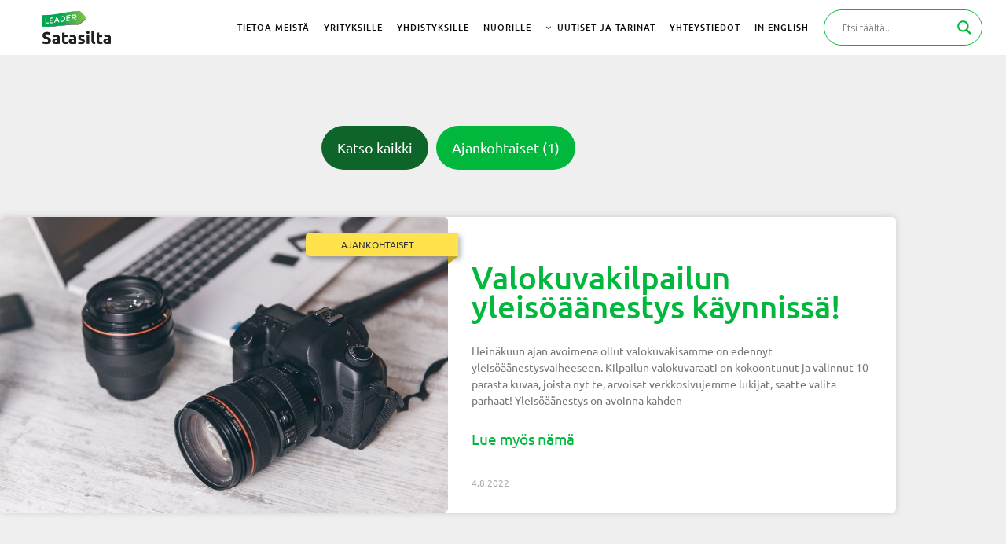

--- FILE ---
content_type: text/html; charset=UTF-8
request_url: https://satasilta.fi/uutiset/tag/aanestys/
body_size: 24280
content:
<!DOCTYPE html>
<html lang="fi">
<head>
	<meta charset="UTF-8" />
	
				<meta name="viewport" content="width=device-width,initial-scale=1,user-scalable=no">
		
            
            
	<link rel="profile" href="http://gmpg.org/xfn/11" />
	<link rel="pingback" href="https://satasilta.fi/xmlrpc.php" />

	<meta name='robots' content='index, follow, max-image-preview:large, max-snippet:-1, max-video-preview:-1' />

<!-- Google Tag Manager for WordPress by gtm4wp.com -->
<script data-cfasync="false" data-pagespeed-no-defer>
	var gtm4wp_datalayer_name = "dataLayer";
	var dataLayer = dataLayer || [];
</script>
<!-- End Google Tag Manager for WordPress by gtm4wp.com -->
	<!-- This site is optimized with the Yoast SEO plugin v26.8 - https://yoast.com/product/yoast-seo-wordpress/ -->
	<title>äänestys arkistot - Leader Satasilta</title>
	<link rel="canonical" href="https://satasilta.fi/uutiset/tag/aanestys/" />
	<meta property="og:locale" content="fi_FI" />
	<meta property="og:type" content="article" />
	<meta property="og:title" content="äänestys arkistot - Leader Satasilta" />
	<meta property="og:url" content="https://satasilta.fi/uutiset/tag/aanestys/" />
	<meta property="og:site_name" content="Leader Satasilta" />
	<meta name="twitter:card" content="summary_large_image" />
	<script type="application/ld+json" class="yoast-schema-graph">{"@context":"https://schema.org","@graph":[{"@type":"CollectionPage","@id":"https://satasilta.fi/uutiset/tag/aanestys/","url":"https://satasilta.fi/uutiset/tag/aanestys/","name":"äänestys arkistot - Leader Satasilta","isPartOf":{"@id":"https://satasilta.fi/#website"},"primaryImageOfPage":{"@id":"https://satasilta.fi/uutiset/tag/aanestys/#primaryimage"},"image":{"@id":"https://satasilta.fi/uutiset/tag/aanestys/#primaryimage"},"thumbnailUrl":"https://satasilta.fi/wp-content/uploads/2021/12/Grey-Photo-Camera-Day-Social-Media-Post-Kalenteri-Facebook-postaus1.jpg","breadcrumb":{"@id":"https://satasilta.fi/uutiset/tag/aanestys/#breadcrumb"},"inLanguage":"fi"},{"@type":"ImageObject","inLanguage":"fi","@id":"https://satasilta.fi/uutiset/tag/aanestys/#primaryimage","url":"https://satasilta.fi/wp-content/uploads/2021/12/Grey-Photo-Camera-Day-Social-Media-Post-Kalenteri-Facebook-postaus1.jpg","contentUrl":"https://satasilta.fi/wp-content/uploads/2021/12/Grey-Photo-Camera-Day-Social-Media-Post-Kalenteri-Facebook-postaus1.jpg","width":940,"height":788,"caption":"kamera ja tietokone"},{"@type":"BreadcrumbList","@id":"https://satasilta.fi/uutiset/tag/aanestys/#breadcrumb","itemListElement":[{"@type":"ListItem","position":1,"name":"Etusivu","item":"https://satasilta.fi/"},{"@type":"ListItem","position":2,"name":"äänestys"}]},{"@type":"WebSite","@id":"https://satasilta.fi/#website","url":"https://satasilta.fi/","name":"Leader Satasilta","description":"Leader Satasilta","publisher":{"@id":"https://satasilta.fi/#organization"},"potentialAction":[{"@type":"SearchAction","target":{"@type":"EntryPoint","urlTemplate":"https://satasilta.fi/?s={search_term_string}"},"query-input":{"@type":"PropertyValueSpecification","valueRequired":true,"valueName":"search_term_string"}}],"inLanguage":"fi"},{"@type":"Organization","@id":"https://satasilta.fi/#organization","name":"Leader Satasilta","url":"https://satasilta.fi/","logo":{"@type":"ImageObject","inLanguage":"fi","@id":"https://satasilta.fi/#/schema/logo/image/","url":"https://satasilta.fi/wp-content/uploads/2020/08/Leader-Pyhajarviseutu.svg","contentUrl":"https://satasilta.fi/wp-content/uploads/2020/08/Leader-Pyhajarviseutu.svg","caption":"Leader Satasilta"},"image":{"@id":"https://satasilta.fi/#/schema/logo/image/"}}]}</script>
	<!-- / Yoast SEO plugin. -->


<link rel='dns-prefetch' href='//fonts.googleapis.com' />
<link rel="alternate" type="application/rss+xml" title="Leader Satasilta &raquo; syöte" href="https://satasilta.fi/feed/" />
<link rel="alternate" type="application/rss+xml" title="Leader Satasilta &raquo; kommenttien syöte" href="https://satasilta.fi/comments/feed/" />
<link rel="alternate" type="application/rss+xml" title="Leader Satasilta &raquo; äänestys avainsanan RSS-syöte" href="https://satasilta.fi/uutiset/tag/aanestys/feed/" />
<style id='wp-img-auto-sizes-contain-inline-css' type='text/css'>
img:is([sizes=auto i],[sizes^="auto," i]){contain-intrinsic-size:3000px 1500px}
/*# sourceURL=wp-img-auto-sizes-contain-inline-css */
</style>
<style id='wp-emoji-styles-inline-css' type='text/css'>

	img.wp-smiley, img.emoji {
		display: inline !important;
		border: none !important;
		box-shadow: none !important;
		height: 1em !important;
		width: 1em !important;
		margin: 0 0.07em !important;
		vertical-align: -0.1em !important;
		background: none !important;
		padding: 0 !important;
	}
/*# sourceURL=wp-emoji-styles-inline-css */
</style>
<link rel='stylesheet' id='wp-block-library-css' href='https://satasilta.fi/wp-includes/css/dist/block-library/style.min.css?ver=6.9' type='text/css' media='all' />
<style id='classic-theme-styles-inline-css' type='text/css'>
/*! This file is auto-generated */
.wp-block-button__link{color:#fff;background-color:#32373c;border-radius:9999px;box-shadow:none;text-decoration:none;padding:calc(.667em + 2px) calc(1.333em + 2px);font-size:1.125em}.wp-block-file__button{background:#32373c;color:#fff;text-decoration:none}
/*# sourceURL=/wp-includes/css/classic-themes.min.css */
</style>
<style id='filebird-block-filebird-gallery-style-inline-css' type='text/css'>
ul.filebird-block-filebird-gallery{margin:auto!important;padding:0!important;width:100%}ul.filebird-block-filebird-gallery.layout-grid{display:grid;grid-gap:20px;align-items:stretch;grid-template-columns:repeat(var(--columns),1fr);justify-items:stretch}ul.filebird-block-filebird-gallery.layout-grid li img{border:1px solid #ccc;box-shadow:2px 2px 6px 0 rgba(0,0,0,.3);height:100%;max-width:100%;-o-object-fit:cover;object-fit:cover;width:100%}ul.filebird-block-filebird-gallery.layout-masonry{-moz-column-count:var(--columns);-moz-column-gap:var(--space);column-gap:var(--space);-moz-column-width:var(--min-width);columns:var(--min-width) var(--columns);display:block;overflow:auto}ul.filebird-block-filebird-gallery.layout-masonry li{margin-bottom:var(--space)}ul.filebird-block-filebird-gallery li{list-style:none}ul.filebird-block-filebird-gallery li figure{height:100%;margin:0;padding:0;position:relative;width:100%}ul.filebird-block-filebird-gallery li figure figcaption{background:linear-gradient(0deg,rgba(0,0,0,.7),rgba(0,0,0,.3) 70%,transparent);bottom:0;box-sizing:border-box;color:#fff;font-size:.8em;margin:0;max-height:100%;overflow:auto;padding:3em .77em .7em;position:absolute;text-align:center;width:100%;z-index:2}ul.filebird-block-filebird-gallery li figure figcaption a{color:inherit}.fb-block-hover-animation-zoomIn figure{overflow:hidden}.fb-block-hover-animation-zoomIn figure img{transform:scale(1);transition:.3s ease-in-out}.fb-block-hover-animation-zoomIn figure:hover img{transform:scale(1.3)}.fb-block-hover-animation-shine figure{overflow:hidden;position:relative}.fb-block-hover-animation-shine figure:before{background:linear-gradient(90deg,hsla(0,0%,100%,0) 0,hsla(0,0%,100%,.3));content:"";display:block;height:100%;left:-75%;position:absolute;top:0;transform:skewX(-25deg);width:50%;z-index:2}.fb-block-hover-animation-shine figure:hover:before{animation:shine .75s}@keyframes shine{to{left:125%}}.fb-block-hover-animation-opacity figure{overflow:hidden}.fb-block-hover-animation-opacity figure img{opacity:1;transition:.3s ease-in-out}.fb-block-hover-animation-opacity figure:hover img{opacity:.5}.fb-block-hover-animation-grayscale figure img{filter:grayscale(100%);transition:.3s ease-in-out}.fb-block-hover-animation-grayscale figure:hover img{filter:grayscale(0)}

/*# sourceURL=https://satasilta.fi/wp-content/plugins/filebird-pro/blocks/filebird-gallery/build/style-index.css */
</style>
<style id='global-styles-inline-css' type='text/css'>
:root{--wp--preset--aspect-ratio--square: 1;--wp--preset--aspect-ratio--4-3: 4/3;--wp--preset--aspect-ratio--3-4: 3/4;--wp--preset--aspect-ratio--3-2: 3/2;--wp--preset--aspect-ratio--2-3: 2/3;--wp--preset--aspect-ratio--16-9: 16/9;--wp--preset--aspect-ratio--9-16: 9/16;--wp--preset--color--black: #000000;--wp--preset--color--cyan-bluish-gray: #abb8c3;--wp--preset--color--white: #ffffff;--wp--preset--color--pale-pink: #f78da7;--wp--preset--color--vivid-red: #cf2e2e;--wp--preset--color--luminous-vivid-orange: #ff6900;--wp--preset--color--luminous-vivid-amber: #fcb900;--wp--preset--color--light-green-cyan: #7bdcb5;--wp--preset--color--vivid-green-cyan: #00d084;--wp--preset--color--pale-cyan-blue: #8ed1fc;--wp--preset--color--vivid-cyan-blue: #0693e3;--wp--preset--color--vivid-purple: #9b51e0;--wp--preset--gradient--vivid-cyan-blue-to-vivid-purple: linear-gradient(135deg,rgb(6,147,227) 0%,rgb(155,81,224) 100%);--wp--preset--gradient--light-green-cyan-to-vivid-green-cyan: linear-gradient(135deg,rgb(122,220,180) 0%,rgb(0,208,130) 100%);--wp--preset--gradient--luminous-vivid-amber-to-luminous-vivid-orange: linear-gradient(135deg,rgb(252,185,0) 0%,rgb(255,105,0) 100%);--wp--preset--gradient--luminous-vivid-orange-to-vivid-red: linear-gradient(135deg,rgb(255,105,0) 0%,rgb(207,46,46) 100%);--wp--preset--gradient--very-light-gray-to-cyan-bluish-gray: linear-gradient(135deg,rgb(238,238,238) 0%,rgb(169,184,195) 100%);--wp--preset--gradient--cool-to-warm-spectrum: linear-gradient(135deg,rgb(74,234,220) 0%,rgb(151,120,209) 20%,rgb(207,42,186) 40%,rgb(238,44,130) 60%,rgb(251,105,98) 80%,rgb(254,248,76) 100%);--wp--preset--gradient--blush-light-purple: linear-gradient(135deg,rgb(255,206,236) 0%,rgb(152,150,240) 100%);--wp--preset--gradient--blush-bordeaux: linear-gradient(135deg,rgb(254,205,165) 0%,rgb(254,45,45) 50%,rgb(107,0,62) 100%);--wp--preset--gradient--luminous-dusk: linear-gradient(135deg,rgb(255,203,112) 0%,rgb(199,81,192) 50%,rgb(65,88,208) 100%);--wp--preset--gradient--pale-ocean: linear-gradient(135deg,rgb(255,245,203) 0%,rgb(182,227,212) 50%,rgb(51,167,181) 100%);--wp--preset--gradient--electric-grass: linear-gradient(135deg,rgb(202,248,128) 0%,rgb(113,206,126) 100%);--wp--preset--gradient--midnight: linear-gradient(135deg,rgb(2,3,129) 0%,rgb(40,116,252) 100%);--wp--preset--font-size--small: 13px;--wp--preset--font-size--medium: 20px;--wp--preset--font-size--large: 36px;--wp--preset--font-size--x-large: 42px;--wp--preset--spacing--20: 0.44rem;--wp--preset--spacing--30: 0.67rem;--wp--preset--spacing--40: 1rem;--wp--preset--spacing--50: 1.5rem;--wp--preset--spacing--60: 2.25rem;--wp--preset--spacing--70: 3.38rem;--wp--preset--spacing--80: 5.06rem;--wp--preset--shadow--natural: 6px 6px 9px rgba(0, 0, 0, 0.2);--wp--preset--shadow--deep: 12px 12px 50px rgba(0, 0, 0, 0.4);--wp--preset--shadow--sharp: 6px 6px 0px rgba(0, 0, 0, 0.2);--wp--preset--shadow--outlined: 6px 6px 0px -3px rgb(255, 255, 255), 6px 6px rgb(0, 0, 0);--wp--preset--shadow--crisp: 6px 6px 0px rgb(0, 0, 0);}:where(.is-layout-flex){gap: 0.5em;}:where(.is-layout-grid){gap: 0.5em;}body .is-layout-flex{display: flex;}.is-layout-flex{flex-wrap: wrap;align-items: center;}.is-layout-flex > :is(*, div){margin: 0;}body .is-layout-grid{display: grid;}.is-layout-grid > :is(*, div){margin: 0;}:where(.wp-block-columns.is-layout-flex){gap: 2em;}:where(.wp-block-columns.is-layout-grid){gap: 2em;}:where(.wp-block-post-template.is-layout-flex){gap: 1.25em;}:where(.wp-block-post-template.is-layout-grid){gap: 1.25em;}.has-black-color{color: var(--wp--preset--color--black) !important;}.has-cyan-bluish-gray-color{color: var(--wp--preset--color--cyan-bluish-gray) !important;}.has-white-color{color: var(--wp--preset--color--white) !important;}.has-pale-pink-color{color: var(--wp--preset--color--pale-pink) !important;}.has-vivid-red-color{color: var(--wp--preset--color--vivid-red) !important;}.has-luminous-vivid-orange-color{color: var(--wp--preset--color--luminous-vivid-orange) !important;}.has-luminous-vivid-amber-color{color: var(--wp--preset--color--luminous-vivid-amber) !important;}.has-light-green-cyan-color{color: var(--wp--preset--color--light-green-cyan) !important;}.has-vivid-green-cyan-color{color: var(--wp--preset--color--vivid-green-cyan) !important;}.has-pale-cyan-blue-color{color: var(--wp--preset--color--pale-cyan-blue) !important;}.has-vivid-cyan-blue-color{color: var(--wp--preset--color--vivid-cyan-blue) !important;}.has-vivid-purple-color{color: var(--wp--preset--color--vivid-purple) !important;}.has-black-background-color{background-color: var(--wp--preset--color--black) !important;}.has-cyan-bluish-gray-background-color{background-color: var(--wp--preset--color--cyan-bluish-gray) !important;}.has-white-background-color{background-color: var(--wp--preset--color--white) !important;}.has-pale-pink-background-color{background-color: var(--wp--preset--color--pale-pink) !important;}.has-vivid-red-background-color{background-color: var(--wp--preset--color--vivid-red) !important;}.has-luminous-vivid-orange-background-color{background-color: var(--wp--preset--color--luminous-vivid-orange) !important;}.has-luminous-vivid-amber-background-color{background-color: var(--wp--preset--color--luminous-vivid-amber) !important;}.has-light-green-cyan-background-color{background-color: var(--wp--preset--color--light-green-cyan) !important;}.has-vivid-green-cyan-background-color{background-color: var(--wp--preset--color--vivid-green-cyan) !important;}.has-pale-cyan-blue-background-color{background-color: var(--wp--preset--color--pale-cyan-blue) !important;}.has-vivid-cyan-blue-background-color{background-color: var(--wp--preset--color--vivid-cyan-blue) !important;}.has-vivid-purple-background-color{background-color: var(--wp--preset--color--vivid-purple) !important;}.has-black-border-color{border-color: var(--wp--preset--color--black) !important;}.has-cyan-bluish-gray-border-color{border-color: var(--wp--preset--color--cyan-bluish-gray) !important;}.has-white-border-color{border-color: var(--wp--preset--color--white) !important;}.has-pale-pink-border-color{border-color: var(--wp--preset--color--pale-pink) !important;}.has-vivid-red-border-color{border-color: var(--wp--preset--color--vivid-red) !important;}.has-luminous-vivid-orange-border-color{border-color: var(--wp--preset--color--luminous-vivid-orange) !important;}.has-luminous-vivid-amber-border-color{border-color: var(--wp--preset--color--luminous-vivid-amber) !important;}.has-light-green-cyan-border-color{border-color: var(--wp--preset--color--light-green-cyan) !important;}.has-vivid-green-cyan-border-color{border-color: var(--wp--preset--color--vivid-green-cyan) !important;}.has-pale-cyan-blue-border-color{border-color: var(--wp--preset--color--pale-cyan-blue) !important;}.has-vivid-cyan-blue-border-color{border-color: var(--wp--preset--color--vivid-cyan-blue) !important;}.has-vivid-purple-border-color{border-color: var(--wp--preset--color--vivid-purple) !important;}.has-vivid-cyan-blue-to-vivid-purple-gradient-background{background: var(--wp--preset--gradient--vivid-cyan-blue-to-vivid-purple) !important;}.has-light-green-cyan-to-vivid-green-cyan-gradient-background{background: var(--wp--preset--gradient--light-green-cyan-to-vivid-green-cyan) !important;}.has-luminous-vivid-amber-to-luminous-vivid-orange-gradient-background{background: var(--wp--preset--gradient--luminous-vivid-amber-to-luminous-vivid-orange) !important;}.has-luminous-vivid-orange-to-vivid-red-gradient-background{background: var(--wp--preset--gradient--luminous-vivid-orange-to-vivid-red) !important;}.has-very-light-gray-to-cyan-bluish-gray-gradient-background{background: var(--wp--preset--gradient--very-light-gray-to-cyan-bluish-gray) !important;}.has-cool-to-warm-spectrum-gradient-background{background: var(--wp--preset--gradient--cool-to-warm-spectrum) !important;}.has-blush-light-purple-gradient-background{background: var(--wp--preset--gradient--blush-light-purple) !important;}.has-blush-bordeaux-gradient-background{background: var(--wp--preset--gradient--blush-bordeaux) !important;}.has-luminous-dusk-gradient-background{background: var(--wp--preset--gradient--luminous-dusk) !important;}.has-pale-ocean-gradient-background{background: var(--wp--preset--gradient--pale-ocean) !important;}.has-electric-grass-gradient-background{background: var(--wp--preset--gradient--electric-grass) !important;}.has-midnight-gradient-background{background: var(--wp--preset--gradient--midnight) !important;}.has-small-font-size{font-size: var(--wp--preset--font-size--small) !important;}.has-medium-font-size{font-size: var(--wp--preset--font-size--medium) !important;}.has-large-font-size{font-size: var(--wp--preset--font-size--large) !important;}.has-x-large-font-size{font-size: var(--wp--preset--font-size--x-large) !important;}
:where(.wp-block-post-template.is-layout-flex){gap: 1.25em;}:where(.wp-block-post-template.is-layout-grid){gap: 1.25em;}
:where(.wp-block-term-template.is-layout-flex){gap: 1.25em;}:where(.wp-block-term-template.is-layout-grid){gap: 1.25em;}
:where(.wp-block-columns.is-layout-flex){gap: 2em;}:where(.wp-block-columns.is-layout-grid){gap: 2em;}
:root :where(.wp-block-pullquote){font-size: 1.5em;line-height: 1.6;}
/*# sourceURL=global-styles-inline-css */
</style>
<link rel='stylesheet' id='mediaelement-css' href='https://satasilta.fi/wp-includes/js/mediaelement/mediaelementplayer-legacy.min.css?ver=4.2.17' type='text/css' media='all' />
<link rel='stylesheet' id='wp-mediaelement-css' href='https://satasilta.fi/wp-includes/js/mediaelement/wp-mediaelement.min.css?ver=6.9' type='text/css' media='all' />
<link rel='stylesheet' id='bridge-default-style-css' href='https://satasilta.fi/wp-content/themes/bridge/style.css?ver=6.9' type='text/css' media='all' />
<link rel='stylesheet' id='bridge-qode-font_awesome-css' href='https://satasilta.fi/wp-content/themes/bridge/css/font-awesome/css/font-awesome.min.css?ver=6.9' type='text/css' media='all' />
<link rel='stylesheet' id='bridge-qode-font_elegant-css' href='https://satasilta.fi/wp-content/themes/bridge/css/elegant-icons/style.min.css?ver=6.9' type='text/css' media='all' />
<link rel='stylesheet' id='bridge-qode-linea_icons-css' href='https://satasilta.fi/wp-content/themes/bridge/css/linea-icons/style.css?ver=6.9' type='text/css' media='all' />
<link rel='stylesheet' id='bridge-qode-dripicons-css' href='https://satasilta.fi/wp-content/themes/bridge/css/dripicons/dripicons.css?ver=6.9' type='text/css' media='all' />
<link rel='stylesheet' id='bridge-qode-kiko-css' href='https://satasilta.fi/wp-content/themes/bridge/css/kiko/kiko-all.css?ver=6.9' type='text/css' media='all' />
<link rel='stylesheet' id='bridge-qode-font_awesome_5-css' href='https://satasilta.fi/wp-content/themes/bridge/css/font-awesome-5/css/font-awesome-5.min.css?ver=6.9' type='text/css' media='all' />
<link rel='stylesheet' id='bridge-stylesheet-css' href='https://satasilta.fi/wp-content/themes/bridge/css/stylesheet.min.css?ver=6.9' type='text/css' media='all' />
<style id='bridge-stylesheet-inline-css' type='text/css'>
   .archive.disabled_footer_top .footer_top_holder, .archive.disabled_footer_bottom .footer_bottom_holder { display: none;}


/*# sourceURL=bridge-stylesheet-inline-css */
</style>
<link rel='stylesheet' id='bridge-print-css' href='https://satasilta.fi/wp-content/themes/bridge/css/print.css?ver=6.9' type='text/css' media='all' />
<link rel='stylesheet' id='bridge-style-dynamic-css' href='https://satasilta.fi/wp-content/themes/bridge/css/style_dynamic_callback.php?ver=6.9' type='text/css' media='all' />
<link rel='stylesheet' id='bridge-responsive-css' href='https://satasilta.fi/wp-content/themes/bridge/css/responsive.min.css?ver=6.9' type='text/css' media='all' />
<link rel='stylesheet' id='bridge-style-dynamic-responsive-css' href='https://satasilta.fi/wp-content/themes/bridge/css/style_dynamic_responsive_callback.php?ver=6.9' type='text/css' media='all' />
<link rel='stylesheet' id='bridge-style-handle-google-fonts-css' href='https://fonts.googleapis.com/css?family=Raleway%3A100%2C200%2C300%2C400%2C500%2C600%2C700%2C800%2C900%2C100italic%2C300italic%2C400italic%2C700italic%7CUbuntu%3A100%2C200%2C300%2C400%2C500%2C600%2C700%2C800%2C900%2C100italic%2C300italic%2C400italic%2C700italic&#038;subset=latin%2Clatin-ext&#038;ver=1.0.0' type='text/css' media='all' />
<link rel='stylesheet' id='bridge-core-dashboard-style-css' href='https://satasilta.fi/wp-content/plugins/bridge-core/modules/core-dashboard/assets/css/core-dashboard.min.css?ver=6.9' type='text/css' media='all' />
<link rel='stylesheet' id='wpdreams-asl-basic-css' href='https://satasilta.fi/wp-content/plugins/ajax-search-lite/css/style.basic.css?ver=4.13.4' type='text/css' media='all' />
<style id='wpdreams-asl-basic-inline-css' type='text/css'>

					div[id*='ajaxsearchlitesettings'].searchsettings .asl_option_inner label {
						font-size: 0px !important;
						color: rgba(0, 0, 0, 0);
					}
					div[id*='ajaxsearchlitesettings'].searchsettings .asl_option_inner label:after {
						font-size: 11px !important;
						position: absolute;
						top: 0;
						left: 0;
						z-index: 1;
					}
					.asl_w_container {
						width: 100%;
						margin: 0px 0px 0px 0px;
						min-width: 200px;
					}
					div[id*='ajaxsearchlite'].asl_m {
						width: 100%;
					}
					div[id*='ajaxsearchliteres'].wpdreams_asl_results div.resdrg span.highlighted {
						font-weight: bold;
						color: rgba(1, 184, 60, 1);
						background-color: rgba(238, 238, 238, 1);
					}
					div[id*='ajaxsearchliteres'].wpdreams_asl_results .results img.asl_image {
						width: 70px;
						height: 70px;
						object-fit: cover;
					}
					div[id*='ajaxsearchlite'].asl_r .results {
						max-height: none;
					}
					div[id*='ajaxsearchlite'].asl_r {
						position: absolute;
					}
				
							.asl_w, .asl_w * {font-family:&quot;Ubuntu&quot; !important;}
							.asl_m input[type=search]::placeholder{font-family:&quot;Ubuntu&quot; !important;}
							.asl_m input[type=search]::-webkit-input-placeholder{font-family:&quot;Ubuntu&quot; !important;}
							.asl_m input[type=search]::-moz-placeholder{font-family:&quot;Ubuntu&quot; !important;}
							.asl_m input[type=search]:-ms-input-placeholder{font-family:&quot;Ubuntu&quot; !important;}
						
						.asl_m .probox svg {
							fill: rgba(1, 184, 60, 1) !important;
						}
						.asl_m .probox .innericon {
							background-color: rgb(255, 255, 255) !important;
							background-image: none !important;
							-webkit-background-image: none !important;
							-ms-background-image: none !important;
						}
					
						div.asl_m.asl_w {
							border:1px solid rgb(0, 0, 0) !important;border-radius:0px 0px 0px 0px !important;
							box-shadow: none !important;
						}
						div.asl_m.asl_w .probox {border: none !important;}
					
						div.asl_r.asl_w.vertical .results .item::after {
							display: block;
							position: absolute;
							bottom: 0;
							content: '';
							height: 1px;
							width: 100%;
							background: #D8D8D8;
						}
						div.asl_r.asl_w.vertical .results .item.asl_last_item::after {
							display: none;
						}
					 div.asl_r.vertical {
   left:auto!important;
   right:35px;
}
/*# sourceURL=wpdreams-asl-basic-inline-css */
</style>
<link rel='stylesheet' id='wpdreams-asl-instance-css' href='https://satasilta.fi/wp-content/plugins/ajax-search-lite/css/style-curvy-blue.css?ver=4.13.4' type='text/css' media='all' />
<link rel='stylesheet' id='elementor-frontend-css' href='https://satasilta.fi/wp-content/plugins/elementor/assets/css/frontend.min.css?ver=3.35.0' type='text/css' media='all' />
<link rel='stylesheet' id='widget-posts-css' href='https://satasilta.fi/wp-content/plugins/elementor-pro/assets/css/widget-posts.min.css?ver=3.34.4' type='text/css' media='all' />
<link rel='stylesheet' id='widget-spacer-css' href='https://satasilta.fi/wp-content/plugins/elementor/assets/css/widget-spacer.min.css?ver=3.35.0' type='text/css' media='all' />
<link rel='stylesheet' id='elementor-icons-css' href='https://satasilta.fi/wp-content/plugins/elementor/assets/lib/eicons/css/elementor-icons.min.css?ver=5.47.0' type='text/css' media='all' />
<link rel='stylesheet' id='elementor-post-10-css' href='https://satasilta.fi/wp-content/uploads/elementor/css/post-10.css?ver=1770057970' type='text/css' media='all' />
<link rel='stylesheet' id='juicer-elementor-editor-css' href='https://satasilta.fi/wp-content/plugins/juicer/includes/elementor/juicer-elementor.css?ver=1.12.16' type='text/css' media='all' />
<link rel='stylesheet' id='filebird-elementor-frontend-css' href='https://satasilta.fi/wp-content/plugins/filebird-pro/includes/PageBuilders/Elementor/assets/css/frontend.css?ver=6.5.2' type='text/css' media='all' />
<link rel='stylesheet' id='elementor-post-907-css' href='https://satasilta.fi/wp-content/uploads/elementor/css/post-907.css?ver=1770062695' type='text/css' media='all' />
<link rel='stylesheet' id='bridge-childstyle-css' href='https://satasilta.fi/wp-content/themes/bridge-child/style.css?ver=6.9' type='text/css' media='all' />
<link rel='stylesheet' id='elementor-gf-local-ubuntu-css' href='https://satasilta.fi/wp-content/uploads/elementor/google-fonts/css/ubuntu.css?ver=1742237172' type='text/css' media='all' />
<script type="text/javascript" src="https://satasilta.fi/wp-includes/js/jquery/jquery.min.js?ver=3.7.1" id="jquery-core-js"></script>
<script type="text/javascript" src="https://satasilta.fi/wp-includes/js/jquery/jquery-migrate.min.js?ver=3.4.1" id="jquery-migrate-js"></script>
<link rel="https://api.w.org/" href="https://satasilta.fi/wp-json/" /><link rel="alternate" title="JSON" type="application/json" href="https://satasilta.fi/wp-json/wp/v2/tags/94" /><link rel="EditURI" type="application/rsd+xml" title="RSD" href="https://satasilta.fi/xmlrpc.php?rsd" />
<meta name="generator" content="WordPress 6.9" />

<!-- Google Tag Manager for WordPress by gtm4wp.com -->
<!-- GTM Container placement set to automatic -->
<script data-cfasync="false" data-pagespeed-no-defer type="text/javascript">
	var dataLayer_content = [];
	dataLayer.push( dataLayer_content );
</script>
<script data-cfasync="false" data-pagespeed-no-defer type="text/javascript">
(function(w,d,s,l,i){w[l]=w[l]||[];w[l].push({'gtm.start':
new Date().getTime(),event:'gtm.js'});var f=d.getElementsByTagName(s)[0],
j=d.createElement(s),dl=l!='dataLayer'?'&l='+l:'';j.async=true;j.src=
'//www.googletagmanager.com/gtm.js?id='+i+dl;f.parentNode.insertBefore(j,f);
})(window,document,'script','dataLayer','GTM-WLL4RS6');
</script>
<!-- End Google Tag Manager for WordPress by gtm4wp.com -->				<link rel="preconnect" href="https://fonts.gstatic.com" crossorigin />
				<link rel="preload" as="style" href="//fonts.googleapis.com/css?family=Open+Sans&display=swap" />
								<link rel="stylesheet" href="//fonts.googleapis.com/css?family=Open+Sans&display=swap" media="all" />
				<meta name="generator" content="Elementor 3.35.0; features: additional_custom_breakpoints; settings: css_print_method-external, google_font-enabled, font_display-auto">
<style type="text/css">.recentcomments a{display:inline !important;padding:0 !important;margin:0 !important;}</style>			<style>
				.e-con.e-parent:nth-of-type(n+4):not(.e-lazyloaded):not(.e-no-lazyload),
				.e-con.e-parent:nth-of-type(n+4):not(.e-lazyloaded):not(.e-no-lazyload) * {
					background-image: none !important;
				}
				@media screen and (max-height: 1024px) {
					.e-con.e-parent:nth-of-type(n+3):not(.e-lazyloaded):not(.e-no-lazyload),
					.e-con.e-parent:nth-of-type(n+3):not(.e-lazyloaded):not(.e-no-lazyload) * {
						background-image: none !important;
					}
				}
				@media screen and (max-height: 640px) {
					.e-con.e-parent:nth-of-type(n+2):not(.e-lazyloaded):not(.e-no-lazyload),
					.e-con.e-parent:nth-of-type(n+2):not(.e-lazyloaded):not(.e-no-lazyload) * {
						background-image: none !important;
					}
				}
			</style>
						<meta name="theme-color" content="#FFFFFF">
			<link rel="icon" href="https://satasilta.fi/wp-content/uploads/2020/12/cropped-logopyhajarviseutu-32x32.jpg" sizes="32x32" />
<link rel="icon" href="https://satasilta.fi/wp-content/uploads/2020/12/cropped-logopyhajarviseutu-192x192.jpg" sizes="192x192" />
<link rel="apple-touch-icon" href="https://satasilta.fi/wp-content/uploads/2020/12/cropped-logopyhajarviseutu-180x180.jpg" />
<meta name="msapplication-TileImage" content="https://satasilta.fi/wp-content/uploads/2020/12/cropped-logopyhajarviseutu-270x270.jpg" />
		<style type="text/css" id="wp-custom-css">
			/*
 * =====================
 * GLOBAL CLASSES
 * =====================
 */

.wp-caption, .aligncenter {
    max-width: 100%;
}

.rounded .elementor-column-wrap{
	border-radius:10px!important;
}

.elementor-widget-theme-post-content img {
    max-width: 100%!important;
}


.elementor-nav-menu--layout-vertical .sub-menu {
    margin-left: 0!important;
    position: relative!important;
    margin-top: 0px!important;
}

.elementor-nav-menu--layout-vertical  .current-page-ancestor .sub-menu {
    display: block!important;
}

/*
 * =====================
 * GLOBAL CLOSED
 * =====================
 */


/*Header menu*/
.main_menu ul .plus{
	display:none;
}

div[id*='ajaxsearchlite'].wpdreams_asl_container {
    max-width: 130px;
}
.juicer-feed h1.referral{
	display:none!important;
}

/*Dropdown menu*/
.header_bottom .second ul{
	background:white!important;
	box-shadow:4px 4px 6px 2px rgba(0,0,0,.1);
	display:flex;
	flex-direction:column!important;
	border-radius:5px;
	padding:20px!important;
	
}
.header_bottom .second ul li{
	padding:10px!important;
	text-align:left!important;
	border-radius:5px;
	padding-right:40px!important;
}
.header_bottom .second ul li:hover{
	background:#01B83C;
	transition:.2s all ease-in-out!important;
	
}
.header_bottom .second ul li:hover a,.header_bottom .second ul li a:hover{
	color:white!important;
}
.header_bottom .second{
	top:150%!important;
}
.drop_down .drop_down_start{
	top:100%!important;
}
/*Dropdown menu Ends*/

.header_bottom {
	width:100%!important;
	position:relative!important;
}
.header_bottom .main_menu{
	width:100%!important;
	left:0%!important;
	
	z-index:0
}
.header_bottom .main_menu ul{
	left:0%;
	margin:0 auto!important;
	display:flex!important;
	justify-content:center;
	align-items:center;
}
.q_logo{
	z-index:2!important;
}
/*media feed fb & insta*/
.feed-item{
	border-radius:5px
}
.juicer-button{
	border-radius:40px;
	background:#01B83C!important;
	color:white!important;
	border:none!important;
	text-transform:none!important;
	font-size:1rem!important;
	font-weight:400!important;
}
.juicer-button:hover{
	background:#0E652A!important;
}
/*Gravity general form style*/
.gform_wrapper .gform_body input{
	border:solid 1px black!important;
	border-radius:5px;
	padding:10px!important;
}

.gform_wrapper .gform_body select{
	border:solid 1px black;
	padding:9.5px!important;
	margin-top:7px!important;
	border-radius:5px;
}
.gform_wrapper .gform_body label{
	font-size:1.2rem;
	color:black
}
/*Fixing exiting forms*/
.etusivu_form .gform_body input{
	border:none!important;
	border-radius:5px;
	padding:5px 20px!important;
	transition:.2s all ease-in-out!important;
}
.etusivu_form .gform_body input:hover{
	background:#0E652A!important
}
/*Responsive menu items*/
@media screen and (max-width:1537px){
	.header_bottom .main_menu ul a{
		font-size:12px!important;
	}
}
@media screen and (max-width:1393px){
	.header_bottom .main_menu ul a{
		font-size:11px!important;
		padding: 0 11px!important;
	}
	.header_bottom .main_menu ul{
		margin-right:40px!important;
	}
}
@media screen and (max-width:1294px){
	
	.header_bottom .main_menu ul a{
		font-size:11px!important;
		padding: 0 9px!important;
	}
}
@media screen and (max-width:1252px){
	
	.header_bottom .main_menu ul a{
		font-size:10px!important;
		padding: 0 8px!important;
	}
}
@media screen and (max-width:1197px){
	
	.header_bottom .main_menu ul a{
		font-size:9px!important;
		padding: 0 7px!important;
	}
	.header_bottom .main_menu ul{
		margin-right:60px!important;
	}
}
@media screen and (max-width:1000px){
	.header_bottom {
		padding:0px!important;
	}
	.mobile_menu_button{
		float:right
	}
}

/*Etusivu map*/
.land {
	transition:.5s!important;
	fill:#71C044!important;
}
.land:hover{
	fill:#01B83C!important;
	transition:.2s!important;
	
	pointer-events:all!important;
}
#Fill-1,#Fill-9-Copy-2,#path76,#path74,#Fill-11-Copy-2,#path86,#path1133,#path1135,#path1137,#path1139,#path1141, .map polygon,#tspan1009,#tspan1011{
	pointer-events:none!important;
}

/*Etusivu contact form*/

.gfield.answer {
	padding-top:13px !important;
	padding-bottom:13px;
	padding-left:15px;
	padding-right:15px;
	border-width:1px;
	border-style:solid;
	border-radius:4px;
}
.gfield.answer.good {
	border-color:#01B83D;
	color:#01B83D;
}
.gfield.answer.good.final h4 {
	color:#01B83D;
}
.gfield.answer.bad {
	border-color:#BE232B;
	color:#BE232B;
}
.gfield.answer strong {
	text-transform:uppercase;
}

.contact_form .ginput_container_radio label{
	display:block!important;
}
.contact_form .ginput_container_radio ul{
	display:flex;
}
.contact_form .ginput_container_radio li:first-child{
	margin-right:15px;
}
.contact_form .ginput_container_radio li{
	display:flex;
	justify-content:flex-start;
	align-items:flex-start!important;
}
.contact_form textarea{
	width:100%!important;
}
.contact_form .gform_wrapper.gf_browser_chrome .gfield_checkbox li input, .gform_wrapper.gf_browser_chrome .gfield_checkbox li input[type=checkbox], .gform_wrapper.gf_browser_chrome .gfield_radio li input[type=radio]{
	margin-top:3px
}


/*game form*/
#gform_wrapper_5.gform_wrapper .gform_page_footer .button.gform_next_button,
#gform_wrapper_5.gform_wrapper .gform_page_footer .button.gform_previous_button {
	height:auto;
	border:0;
	border-bottom-width:0 !important;
	color:#fff;
	text-transform:none;
	box-shadow:none;
	font-weight: 400;
    background-color: #01B83C;
    border-radius: 50px 50px 50px 50px;
}

/*game form CLOSED*/



/* Footer form   */

.newsletter .gfield_label{
	font-family:ubuntu;
	color:grey!important;
}
.newsletter .ginput_container_select select{
	padding:13px;
	border-radius:40px;
	color:#818181;
	font-family:ubuntu
}
.newsletter .ginput_container_select select::placeholder{
	color:black!important;
}
.newsletter
#field_2_1 label,.newsletter .gfield_required{
	display:none!important;
}

.newsletter input:focus,.newsletter input:active{
	outline:none!important;
}
.newsletter form{
	
	width:100%!important;
	padding:0!important;
	margin:0 auto!important;
	position:relative!important;
}
.newsletter form input{
	width: 100%!important;
	height: 42px!important;
	padding:18px !important;
	margin-left: 0px!important;
	margin-top:3px!important;
	border:solid 2px white!important;
	border-radius:40px!important;
	z-index: 0!important;
	position:relative;
	font-family: ubuntu!important;
	
}
.newsletter .gform_body input{
	border:none!important;
}
.newsletter .gform_footer input{
	margin:0!important;
	float: right;
	z-index: 1!important;
	margin-top:-78px!important;
	margin-right:20px!important;
	width: 30%!important;
	height: 40px!important;
	padding: 0px 25px!important;
	text-transform:none!important;
	color:white!important;
	background:#01B83C!important;
	border:none!important;
	border-radius:40px!important;
	text-align:center!important;
	font-family: ubuntu!important;
}
footer h4 strong{
	font-family: ubuntu!important;

}
.newsletter .gform_footer input:hover{
	background:#0E652A!important;
}

.newsletter .gfield_checkbox input{
	
	height:30px!important;
}
@media screen and (max-width:600px){
	.newsletter .gfield_checkbox input{
	
	height:20px!important;
}
	.newsletter .gform_footer input{
		margin-right:5px!important;
	}
}
/* Footer form ends */

.perspective{
     transform-origin: center;
    transform: perspective(800px) rotateY(-10deg)!important;
    transition:.5s!important;
	-webkit-box-reflect:below 1px linear-gradient(transparent,transparent,#0006);
}
.perspective:hover{
    transform: perspective(800px) rotateY(0deg)!important;
}



.circles .elementor-icon-box-wrapper:hover:before{
    background: #0E652A!important;
    transition:.2s all ease-in-out;
	
}
	
	
/* Post listing */
	
	.load_more button{
		background:#01B83C!important;
		border:none;
		color:white;
		padding:10px 25px;
		border-radius:40px;
		text-align:center;
		display:flex;
		margin:0 auto;
		transition: .2s all ease-in-out;
		font-size:1.2rem!important;
	}
.load_more button:hover{
		background:#0E652A!important;
		cursor:pointer;
		transition: .2s all ease-in-out;
}
.load_more button:focus,.load_more button:active{
	outline:none!important;
}


/*Uutiset ja artikkelit*/

.categories .facetwp-facet-categories{
	display:flex;
	justify-content:center;
	align-items:center;
	flex-wrap:wrap;
}
.categories .facetwp-radio{
	background:#01B83C;
	padding:15px 20px;
	margin:0 5px;
	color:white;
	border-radius:40px;
	font-family: "Ubuntu", Sans-serif!important;
	transition:.2s all ease-in-out;
	font-size:1.14rem;
	margin-top:10px;
} 
.categories .facetwp-radio:hover{
	background:#0E652A!important;
	transition:.2s all ease-in-out;
}
.categories .checked{
	background:#0E652A!important;
}
@media screen and (max-width:1000px){
	.categories .facetwp-facet-categories{
	display:grid;
	grid-template-columns: 1fr 1fr;
		text-align:center;
		grid-row-gap:20px
}
}
@media screen and (max-width:600px){
	.categories .facetwp-facet-categories{
	display:grid;
	grid-template-columns: 1fr;
		text-align:center;
		grid-row-gap:10px
}
}




/*Search in nav*/
.header_inner_right{
	margin-right:60px;
}
.header_inner_right div.asl_m.asl_w{
	border:solid 1px #01B83C!important;
	border-radius:40px!important;
}

/*call button on tablet & moblie*/
.header_bottom_right_widget_holder .qode_button_widget{
	display:none!important;
}


/*FAQ*/
.price_toggle .icon{
	display:inline-block;
	width:20px;
	height:20px;
	margin-right:10px;
	background-image:url("/wp-content/uploads/1/2020/08/NuorisoPallo.svg");
	background-size:contain;
	
}
.price_toggle .elementor-toggle-title{
	margin-top:15px!important;
}
@media screen and (max-width:1000px){
	.header_inner_right{
	margin-right:0px;
}
	.header_bottom_widget{
		position:absolute;
		left:-180px!important;
		top:-3px;
		width:140%;
		
	}
	.logo_wrapper{
		left:18%;
	}
	.q_logo a{
		height:80px!important;
		
	}
		.header_inner_right{
		float:right;
			
	}
	.header_bottom_right_widget_holder .qode_button_widget{
	display:block!important;
}
	.header_bottom_right_widget_holder{
	display:block!important;
		position:absolute;
			top:45%;
			transform:translate-Y(-65%)!important;
		right:0%!important;
}
	.mobile_menu_button span i{
		font-size:1.7rem!important;
		margin-top:30px!important;
		color:#01B83C
	}
	
	/*Mobile menu-style*/
	.mobile_menu{
		text-align:right!important;
		border:none!important;
		box-shadow:none!important;
	}
	.mobile_menu ul{
		background:#efefef;
		padding:20px!important;
		border-radius:10px!important;
		
	}
	.mobile_menu .sub_menu{
		padding:0 20px 10px 0!important;
	}
	.mobile_menu ul a,.mobile_menu ul h3 span{
		font-size:18px!important;
	}

	.mobile_arrow{
		float:left!important;
		left:65%;
	}
		.sub_menu{
		padding-right:0px!important;
		margin-bottom:0px!important;
		margin-top:0!important;
		margin-right:-10px!important;
		margin-left:auto!important;
		width:70%!important;
		
	}
	.sub_menu ul li a{
		padding:0!important;
	}
	.sub_menu a span{
		font-size:15px!important;
		color:#848484!important;
	}
	
}

@media screen and (max-width:600px){
	
	/*Search on mobile*/
	.header_bottom_widget{
		position:absolute;
		left:-100px!important;
		top:-70px;
		width:250px;
		
	}
	.header_bottom{
		padding-top:40px!important;
	}
	
	.logo_wrapper{
		left:25%;
	}
	.q_logo a{
		height:40px!important;
	}
		.header_inner_right{
		float:right;
	}
	.header_bottom_right_widget_holder{
	display:block!important;
		position:absolute;
			top:45%;
			transform:translate-Y(-65%)!important;
		right:0%!important;
}
	.mobile_menu_button span i{
		font-size:1.7rem!important;
		margin-top:30px!important;
		color:#01B83C
	}
	
		/*Mobile menu-style*/
	
	.mobile_menu ul{
		width:80%!important;
	}

	.mobile_arrow{
		left:5%;
	}
	
}

/*LEADER POST*/
.leader_posts > div:first-of-type .elementor-post:first-child {
	 grid-column-start: 1; 
    grid-column-end: 4; 
    grid-row-start: 1; 
    grid-row-end: 3;
}


.leader_posts > div:first-of-type .elementor-post:first-child .elementor-post__thumbnail{
    border-radius: 5px!important;
    
}
.leader_posts > div:first-of-type .elementor-post:first-child  .elementor-post__thumbnail__link:after{
    height: auto!important;
}
.leader_posts > div:first-of-type .elementor-post:first-child  .elementor-post__thumbnail__link{
    width:50%!important;
    margin: 0!important;
    padding: 0!important;
    position: relative;
    
}
.leader_posts > div:first-of-type .elementor-post:first-child .elementor-post__text{
      width:50%!important;
      margin: 0!important;
      position: absolute;
      top:50%;
      transform:translateY(-50%);
      right: 0;
}
.leader_posts > div:first-of-type .elementor-post:first-child .elementor-post__text a{
    font-size: 2rem;
}
.leader_posts > div:first-of-type .elementor-post:first-child  .elementor-post__read-more{
    font-size: 19px!important;
    padding-bottom: 30px;
    
}


.leader_posts > div:first-of-type .elementor-post:first-child .elementor-post__meta-data{

    display: inline-block!important;
    
    width:50%!important;
    position: absolute;
    height:50px!important;
    bottom:0;
    left:50%;
}

.leader_posts > div:first-of-type .elementor-post:first-child .elementor-post__badge{
    margin: 0!important;
    background: #FFE14B!important;
    color: #333;
    left: calc(50% - 15.9%);
    z-index: 22!important;
    width:17%!important;
    top: 20px;
    border-radius: 0px;
    box-shadow: 3px 4px 7px rgba(0,0,0,.3);
    border-top-left-radius: 5px!important;
    border-bottom-left-radius: 5px!important;
    
    
}
.leader_posts > div:first-of-type .elementor-post:first-child .elementor-post__badge:before{
    content:"";
    width: 0; 
  height: 0; 
  border-top: 10px solid #BCA42C;
  border-bottom: 10px solid transparent; 
  border-right:13px solid transparent;
  position: absolute;
  right: 0;
  bottom: -20px;
    
}
.leader_posts .elementor-post__meta-data{
    margin: 0!important;
}
.leader_posts .elementor-post__read-more{
    margin: 0!important;
}
.leader_posts .elementor-post__badge{
    margin: 0!important;
    background: #FFE14B!important;
    color: #333;
    right: -15px!important;
    padding-right: 20px!important;
    z-index: 22!important;
    width:auto!important;
    top: 20px;
    border-radius: 0px;
    box-shadow: 3px 4px 7px rgba(0,0,0,.3);
    border-top-left-radius: 5px!important;
    border-bottom-left-radius: 5px!important;
    z-index:22!important;
    padding: 0px 10px;
    height: 30px;
    display: flex;
    justify-content: center;
    align-items: center;
        font-family: "Ubuntu", Sans-serif!important;
    
    
}
.leader_posts article{
    position: relative!important;
}
.leader_posts  article:before{
    content:""!important;
    width: 0!important;
  height: 0!important;
  border-top: 7px solid #BCA42C!important;
  border-bottom: 7px solid transparent!important;
  border-right:7px solid transparent!important;
  position: absolute!important;
  right: -7px!important;
  top: 50px!important;
    
}
.leader_posts  article:after{
    content:"";
  width:7px;
  height: 30px;
  background: #FFE14B;
  position:absolute;
  top: 20px;
  right: -7px;
}
.leader_posts > div:first-of-type .elementor-post:first-child:before,.leader_posts > div:first-of-type .elementor-post:first-child:after {
    display: none!important;
}




@media screen and (max-width:1000px){

.leader_posts > div:first-of-type .elementor-post:first-child .elementor-post__thumbnail{
    border-radius: 0px!important;
    
}
.leader_posts > div:first-of-type .elementor-post:first-child  .elementor-post__thumbnail__link:after{
    height: 100%!important;
}

.leader_posts > div:first-of-type .elementor-post:first-child  .elementor-post__thumbnail__link{
    width:100%!important;
    margin: 0!important;
    padding: 0!important;
    position: relative;
    top:0!important;
    
    
}
.leader_posts > div:first-of-type .elementor-post:first-child .elementor-post__text{
      width:100%!important;
      margin: 0!important;
      position: relative;
      top:0%!important;
      transform:none;
      padding-top:30px!important;
}
.leader_posts > div:first-of-type .elementor-post:first-child .elementor-post__text a{
    font-size: 16px!important;
}

.leader_posts > div:first-of-type .elementor-post:first-child .elementor-post__meta-data{
    position: relative;
    bottom: 0px;
    left:0;
 
}

.leader_posts > div:first-of-type .elementor-post:first-child .elementor-post__badge{
    margin: 0!important;
    background: #FFE14B!important;
    color: #333;
    left: auto;
    right:-15px!important;
    z-index: 22!important;
    width:auto!important;
    top: 20px;
    border-radius: 0px;
    box-shadow: 3px 4px 7px rgba(0,0,0,.3);
    border-top-left-radius: 5px!important;
    border-bottom-left-radius: 5px!important;
    
}
.leader_posts > div:first-of-type .elementor-post:first-child .elementor-post__badge:before{
    content:"";
    width: 0; 
  height: 0; 
  border-top: 10px solid #BCA42C;
  border-bottom: 10px solid transparent; 
  border-right:13px solid transparent;
  position: absolute;
  right: 0;
  bottom: -20px;
    
}

.leader_posts .elementor-post__badge{
    margin: 0!important;
    background: #FFE14B!important;
    color: #333;
    right: -15px!important;
    padding-right: 20px!important;
    z-index: 22!important;
    width:auto!important;
    top: 20px;
    border-radius: 0px;
    box-shadow: 3px 4px 7px rgba(0,0,0,.3);
    border-top-left-radius: 5px!important;
    border-bottom-left-radius: 5px!important;
    z-index:22!important;
    padding: 0px 10px;
    height: 30px;
    display: flex;
    justify-content: center;
    align-items: center;
    
    
}
.leader_posts article{
    position: relative;
}
.leader_posts  article:before{
    content:"";
    width: 0; 
  height: 0; 
  border-top: 7px solid #BCA42C;
  border-bottom: 7px solid transparent; 
  border-right:7px solid transparent;
  position: absolute;
  right: -7px;
  top: 50px;
    
}
.leader_posts  article:after{
    content:"";
  width:7px;
  height: 30px;
  background: #FFE14B;
  position:absolute;
  top: 20px;
  right: -7px;
}
.leader_posts > div:first-of-type .elementor-post:first-child:before,.leader_posts > div:first-of-type .elementor-post:first-child:after {
    display: block!important;
}
    
    
    
}

@media screen and (max-width:600px){
    .leader_posts article{
        margin:10px;
    }
    .leader_posts > div:first-of-type .elementor-post:first-child {
        display:block!important;
    grid-column-start: 1; 
    grid-column-end: 1; 
    grid-row-start: 0; 
    grid-row-end: 1;
    
}


}		</style>
		</head>

<body class="archive tag tag-aanestys tag-94 wp-custom-logo wp-theme-bridge wp-child-theme-bridge-child bridge-core-3.3.4.5  qode-child-theme-ver-1.0.0 qode-theme-ver-30.8.8.5 qode-theme-bridge disabled_footer_bottom elementor-page-907 elementor-default elementor-template-full-width elementor-kit-10" itemscope itemtype="http://schema.org/WebPage">



<!-- GTM Container placement set to automatic -->
<!-- Google Tag Manager (noscript) -->
				<noscript><iframe src="https://www.googletagmanager.com/ns.html?id=GTM-WLL4RS6" height="0" width="0" style="display:none;visibility:hidden" aria-hidden="true"></iframe></noscript>
<!-- End Google Tag Manager (noscript) -->

<div class="wrapper">
	<div class="wrapper_inner">

    
		<!-- Google Analytics start -->
					<script>
				var _gaq = _gaq || [];
				_gaq.push(['_setAccount', 'UA-56705294-2']);
				_gaq.push(['_trackPageview']);

				(function() {
					var ga = document.createElement('script'); ga.type = 'text/javascript'; ga.async = true;
					ga.src = ('https:' == document.location.protocol ? 'https://ssl' : 'http://www') + '.google-analytics.com/ga.js';
					var s = document.getElementsByTagName('script')[0]; s.parentNode.insertBefore(ga, s);
				})();
			</script>
				<!-- Google Analytics end -->

		
	<header class=" scroll_header_top_area  fixed scrolled_not_transparent with_hover_bg_color page_header">
	<div class="header_inner clearfix">
				<div class="header_top_bottom_holder">
			
			<div class="header_bottom clearfix" style='' >
											<div class="header_inner_left">
																	<div class="mobile_menu_button">
		<span>
			<i class="qode_icon_font_awesome fa fa-bars " ></i>		</span>
	</div>
								<div class="logo_wrapper" >
	<div class="q_logo">
		<a itemprop="url" href="https://satasilta.fi/" >
             <img itemprop="image" class="normal" src="https://satasilta.fi/wp-content/uploads/2023/01/Leader_Logo_Satasilta_RGB_page-0001.jpg" alt="Logo"> 			 <img itemprop="image" class="light" src="https://satasilta.fi/wp-content/uploads/2023/01/Leader_Logo_Satasilta_RGB_page-0001.jpg" alt="Logo"/> 			 <img itemprop="image" class="dark" src="https://satasilta.fi/wp-content/uploads/2023/01/Leader_Logo_Satasilta_RGB_page-0001.jpg" alt="Logo"/> 			 <img itemprop="image" class="sticky" src="https://satasilta.fi/wp-content/uploads/2023/01/Leader_Logo_Satasilta_RGB_page-0001.jpg" alt="Logo"/> 			 <img itemprop="image" class="mobile" src="https://satasilta.fi/wp-content/uploads/2023/01/Leader_Logo_Satasilta_RGB_page-0001.jpg" alt="Logo"/> 					</a>
	</div>
	</div>															</div>
															<div class="header_inner_right">
									<div class="side_menu_button_wrapper right">
																					<div class="header_bottom_right_widget_holder"><div class="widget qode_button_widget"><a  itemprop="url" href="https://pyhajarviseutu.fi/yhteystiedot/" target="_self" data-hover-background-color="#0e652a" class="qbutton  small center default" style="color: #ffffff; border-color: #ffffff; font-style: normal; font-weight: 400; font-family: Ubuntu; text-transform: none; border-radius: 5px;-moz-border-radius: 5px;-webkit-border-radius: 5px; background-color:#01b83c;">Ota yhteyttä<i class="qode_icon_font_awesome_5 fa5 fa fa-address-card qode_button_icon_element" style="color: #ffffff"></i></a></div><div class="header_bottom_widget AjaxSearchLiteWidget"> <div class="asl_w_container asl_w_container_1" data-id="1" data-instance="1">
	<div id='ajaxsearchlite1'
		data-id="1"
		data-instance="1"
		class="asl_w asl_m asl_m_1 asl_m_1_1">
		<div class="probox">

	
	<div class='prosettings' style='display:none;' data-opened=0>
				<div class='innericon'>
			<svg version="1.1" xmlns="http://www.w3.org/2000/svg" xmlns:xlink="http://www.w3.org/1999/xlink" x="0px" y="0px" width="22" height="22" viewBox="0 0 512 512" enable-background="new 0 0 512 512" xml:space="preserve">
					<polygon transform = "rotate(90 256 256)" points="142.332,104.886 197.48,50 402.5,256 197.48,462 142.332,407.113 292.727,256 "/>
				</svg>
		</div>
	</div>

	
	
	<div class='proinput'>
		<form role="search" action='#' autocomplete="off"
				aria-label="Search form">
			<input aria-label="Search input"
					type='search' class='orig'
					tabindex="0"
					name='phrase'
					placeholder='Etsi täältä..'
					value=''
					autocomplete="off"/>
			<input aria-label="Search autocomplete input"
					type='text'
					class='autocomplete'
					tabindex="-1"
					name='phrase'
					value=''
					autocomplete="off" disabled/>
			<input type='submit' value="Start search" style='width:0; height: 0; visibility: hidden;'>
		</form>
	</div>

	
	
	<button class='promagnifier' tabindex="0" aria-label="Search magnifier button">
				<span class='innericon' style="display:block;">
			<svg version="1.1" xmlns="http://www.w3.org/2000/svg" xmlns:xlink="http://www.w3.org/1999/xlink" x="0px" y="0px" width="22" height="22" viewBox="0 0 512 512" enable-background="new 0 0 512 512" xml:space="preserve">
					<path d="M460.355,421.59L353.844,315.078c20.041-27.553,31.885-61.437,31.885-98.037
						C385.729,124.934,310.793,50,218.686,50C126.58,50,51.645,124.934,51.645,217.041c0,92.106,74.936,167.041,167.041,167.041
						c34.912,0,67.352-10.773,94.184-29.158L419.945,462L460.355,421.59z M100.631,217.041c0-65.096,52.959-118.056,118.055-118.056
						c65.098,0,118.057,52.959,118.057,118.056c0,65.096-52.959,118.056-118.057,118.056C153.59,335.097,100.631,282.137,100.631,217.041
						z"/>
				</svg>
		</span>
	</button>

	
	
	<div class='proloading'>

		<div class="asl_loader"><div class="asl_loader-inner asl_simple-circle"></div></div>

			</div>

			<div class='proclose'>
			<svg version="1.1" xmlns="http://www.w3.org/2000/svg" xmlns:xlink="http://www.w3.org/1999/xlink" x="0px"
				y="0px"
				width="12" height="12" viewBox="0 0 512 512" enable-background="new 0 0 512 512"
				xml:space="preserve">
				<polygon points="438.393,374.595 319.757,255.977 438.378,137.348 374.595,73.607 255.995,192.225 137.375,73.622 73.607,137.352 192.246,255.983 73.622,374.625 137.352,438.393 256.002,319.734 374.652,438.378 "/>
			</svg>
		</div>
	
	
</div>	</div>
	<div class='asl_data_container' style="display:none !important;">
		<div class="asl_init_data wpdreams_asl_data_ct"
	style="display:none !important;"
	id="asl_init_id_1"
	data-asl-id="1"
	data-asl-instance="1"
	data-settings="{&quot;homeurl&quot;:&quot;https:\/\/satasilta.fi\/&quot;,&quot;resultstype&quot;:&quot;vertical&quot;,&quot;resultsposition&quot;:&quot;hover&quot;,&quot;itemscount&quot;:4,&quot;charcount&quot;:0,&quot;highlight&quot;:false,&quot;highlightWholewords&quot;:true,&quot;singleHighlight&quot;:false,&quot;scrollToResults&quot;:{&quot;enabled&quot;:false,&quot;offset&quot;:0},&quot;resultareaclickable&quot;:1,&quot;autocomplete&quot;:{&quot;enabled&quot;:true,&quot;lang&quot;:&quot;en&quot;,&quot;trigger_charcount&quot;:0},&quot;mobile&quot;:{&quot;menu_selector&quot;:&quot;#menu-toggle&quot;},&quot;trigger&quot;:{&quot;click&quot;:&quot;results_page&quot;,&quot;click_location&quot;:&quot;same&quot;,&quot;update_href&quot;:false,&quot;return&quot;:&quot;results_page&quot;,&quot;return_location&quot;:&quot;same&quot;,&quot;facet&quot;:true,&quot;type&quot;:true,&quot;redirect_url&quot;:&quot;?s={phrase}&quot;,&quot;delay&quot;:300},&quot;animations&quot;:{&quot;pc&quot;:{&quot;settings&quot;:{&quot;anim&quot;:&quot;fadedrop&quot;,&quot;dur&quot;:300},&quot;results&quot;:{&quot;anim&quot;:&quot;fadedrop&quot;,&quot;dur&quot;:300},&quot;items&quot;:&quot;voidanim&quot;},&quot;mob&quot;:{&quot;settings&quot;:{&quot;anim&quot;:&quot;fadedrop&quot;,&quot;dur&quot;:300},&quot;results&quot;:{&quot;anim&quot;:&quot;fadedrop&quot;,&quot;dur&quot;:300},&quot;items&quot;:&quot;voidanim&quot;}},&quot;autop&quot;:{&quot;state&quot;:true,&quot;phrase&quot;:&quot;&quot;,&quot;count&quot;:&quot;1&quot;},&quot;resPage&quot;:{&quot;useAjax&quot;:false,&quot;selector&quot;:&quot;#main&quot;,&quot;trigger_type&quot;:true,&quot;trigger_facet&quot;:true,&quot;trigger_magnifier&quot;:false,&quot;trigger_return&quot;:false},&quot;resultsSnapTo&quot;:&quot;left&quot;,&quot;results&quot;:{&quot;width&quot;:&quot;auto&quot;,&quot;width_tablet&quot;:&quot;auto&quot;,&quot;width_phone&quot;:&quot;auto&quot;},&quot;settingsimagepos&quot;:&quot;right&quot;,&quot;closeOnDocClick&quot;:true,&quot;overridewpdefault&quot;:false,&quot;override_method&quot;:&quot;get&quot;}"></div>
	<div id="asl_hidden_data">
		<svg style="position:absolute" height="0" width="0">
			<filter id="aslblur">
				<feGaussianBlur in="SourceGraphic" stdDeviation="4"/>
			</filter>
		</svg>
		<svg style="position:absolute" height="0" width="0">
			<filter id="no_aslblur"></filter>
		</svg>
	</div>
	</div>

	<div id='ajaxsearchliteres1'
	class='vertical wpdreams_asl_results asl_w asl_r asl_r_1 asl_r_1_1'>

	
	<div class="results">

		
		<div class="resdrg">
		</div>

		
	</div>

	
					<p class='showmore'>
			<span>Enemmän tuloksia...</span>
		</p>
			
</div>

	<div id='__original__ajaxsearchlitesettings1'
		data-id="1"
		class="searchsettings wpdreams_asl_settings asl_w asl_s asl_s_1">
		<form name='options'
		aria-label="Search settings form"
		autocomplete = 'off'>

	
	
	<input type="hidden" name="filters_changed" style="display:none;" value="0">
	<input type="hidden" name="filters_initial" style="display:none;" value="1">

	<div class="asl_option_inner hiddend">
		<input type='hidden' name='qtranslate_lang' id='qtranslate_lang'
				value='0'/>
	</div>

	
	
	<fieldset class="asl_sett_scroll">
		<legend style="display: none;">Generic selectors</legend>
		<div class="asl_option" tabindex="0">
			<div class="asl_option_inner">
				<input type="checkbox" value="exact"
						aria-label="Exact matches only"
						name="asl_gen[]" />
				<div class="asl_option_checkbox"></div>
			</div>
			<div class="asl_option_label">
				Exact matches only			</div>
		</div>
		<div class="asl_option" tabindex="0">
			<div class="asl_option_inner">
				<input type="checkbox" value="title"
						aria-label="Search in title"
						name="asl_gen[]"  checked="checked"/>
				<div class="asl_option_checkbox"></div>
			</div>
			<div class="asl_option_label">
				Search in title			</div>
		</div>
		<div class="asl_option" tabindex="0">
			<div class="asl_option_inner">
				<input type="checkbox" value="content"
						aria-label="Search in content"
						name="asl_gen[]"  checked="checked"/>
				<div class="asl_option_checkbox"></div>
			</div>
			<div class="asl_option_label">
				Search in content			</div>
		</div>
		<div class="asl_option_inner hiddend">
			<input type="checkbox" value="excerpt"
					aria-label="Search in excerpt"
					name="asl_gen[]"  checked="checked"/>
			<div class="asl_option_checkbox"></div>
		</div>
	</fieldset>
	<fieldset class="asl_sett_scroll">
		<legend style="display: none;">Post Type Selectors</legend>
					<div class="asl_option_inner hiddend">
				<input type="checkbox" value="post"
						aria-label="Hidden option, ignore please"
						name="customset[]" checked="checked"/>
			</div>
						<div class="asl_option_inner hiddend">
				<input type="checkbox" value="page"
						aria-label="Hidden option, ignore please"
						name="customset[]" checked="checked"/>
			</div>
				</fieldset>
	</form>
	</div>
</div>
</div></div>
																														<div class="side_menu_button">
																																	
										</div>
									</div>
								</div>
							
							
							<nav class="main_menu drop_down center">
								<ul id="menu-main-menu-fin" class=""><li id="nav-menu-item-1822" class="menu-item menu-item-type-post_type menu-item-object-page  narrow"><a href="https://satasilta.fi/tietoa-meista/" class=""><i class="menu_icon blank fa"></i><span>Tietoa meistä</span><span class="plus"></span></a></li>
<li id="nav-menu-item-1880" class="menu-item menu-item-type-post_type menu-item-object-page menu-item-has-children  has_sub narrow"><a href="https://satasilta.fi/yrityksille-3/" class=""><i class="menu_icon blank fa"></i><span>Yrityksille</span><span class="plus"></span></a>
<div class="second"><div class="inner"><ul>
	<li id="nav-menu-item-7877" class="menu-item menu-item-type-post_type menu-item-object-page "><a href="https://satasilta.fi/kiertotalous-haltuun-kihaus/" class=""><i class="menu_icon blank fa"></i><span>Kiertotalous haltuun, KiHauS</span><span class="plus"></span></a></li>
</ul></div></div>
</li>
<li id="nav-menu-item-29" class="menu-item menu-item-type-post_type menu-item-object-page  narrow"><a href="https://satasilta.fi/yhdistyksille/" class=""><i class="menu_icon blank fa"></i><span>Yhdistyksille</span><span class="plus"></span></a></li>
<li id="nav-menu-item-1650" class="menu-item menu-item-type-post_type menu-item-object-page menu-item-has-children  has_sub narrow"><a href="https://satasilta.fi/nuoriso-leader/" class=""><i class="menu_icon blank fa"></i><span>Nuorille</span><span class="plus"></span></a>
<div class="second"><div class="inner"><ul>
	<li id="nav-menu-item-9953" class="menu-item menu-item-type-post_type menu-item-object-page "><a href="https://satasilta.fi/satasillan-nuoret-bridge-builders/" class=""><i class="menu_icon blank fa"></i><span>Satasillan nuoret- Bridge builders</span><span class="plus"></span></a></li>
</ul></div></div>
</li>
<li id="nav-menu-item-398" class="menu-item menu-item-type-post_type menu-item-object-page menu-item-has-children  has_sub narrow"><a href="https://satasilta.fi/uutiset-ja-artikkelit/" class=" no_link" style="cursor: default;" onclick="JavaScript: return false;"><i class="menu_icon fa fa-angle-down fa"></i><span>Uutiset ja tarinat</span><span class="plus"></span></a>
<div class="second"><div class="inner"><ul>
	<li id="nav-menu-item-489" class="menu-item menu-item-type-post_type menu-item-object-page "><a href="https://satasilta.fi/uutiset-ja-artikkelit/" class=""><i class="menu_icon blank fa"></i><span>Katso kaikki</span><span class="plus"></span></a></li>
	<li id="nav-menu-item-576" class="menu-item menu-item-type-custom menu-item-object-custom "><a href="/uutiset-ja-artikkelit/?fwp_categories=ajankohtaiset" class=""><i class="menu_icon blank fa"></i><span>Ajankohtaiset</span><span class="plus"></span></a></li>
	<li id="nav-menu-item-581" class="menu-item menu-item-type-custom menu-item-object-custom "><a href="/uutiset-ja-artikkelit/?fwp_categories=tapahtumat" class=""><i class="menu_icon blank fa"></i><span>Tapahtumat</span><span class="plus"></span></a></li>
	<li id="nav-menu-item-855" class="menu-item menu-item-type-custom menu-item-object-custom "><a href="/uutiset-ja-artikkelit/?fwp_categories=sankariyrittajat" class=""><i class="menu_icon blank fa"></i><span>Sankariyrittäjät</span><span class="plus"></span></a></li>
	<li id="nav-menu-item-577" class="menu-item menu-item-type-custom menu-item-object-custom "><a href="/uutiset-ja-artikkelit/?fwp_categories=sankariyhdistykset" class=""><i class="menu_icon blank fa"></i><span>Sankariyhdistykset</span><span class="plus"></span></a></li>
	<li id="nav-menu-item-580" class="menu-item menu-item-type-custom menu-item-object-custom "><a href="/uutiset-ja-artikkelit/?fwp_categories=hanketarinat" class=""><i class="menu_icon blank fa"></i><span>Hanketarinat</span><span class="plus"></span></a></li>
</ul></div></div>
</li>
<li id="nav-menu-item-25" class="menu-item menu-item-type-post_type menu-item-object-page  narrow"><a href="https://satasilta.fi/yhteystiedot/" class=""><i class="menu_icon blank fa"></i><span>Yhteystiedot</span><span class="plus"></span></a></li>
<li id="nav-menu-item-724" class="menu-item menu-item-type-post_type menu-item-object-page  narrow"><a href="https://satasilta.fi/in-english/" class=""><i class="menu_icon blank fa"></i><span>In English</span><span class="plus"></span></a></li>
</ul>							</nav>
														<nav class="mobile_menu">
	<ul id="menu-main-menu-fin-1" class=""><li id="mobile-menu-item-1822" class="menu-item menu-item-type-post_type menu-item-object-page "><a href="https://satasilta.fi/tietoa-meista/" class=""><span>Tietoa meistä</span></a><span class="mobile_arrow"><i class="fa fa-angle-right"></i><i class="fa fa-angle-down"></i></span></li>
<li id="mobile-menu-item-1880" class="menu-item menu-item-type-post_type menu-item-object-page menu-item-has-children  has_sub"><a href="https://satasilta.fi/yrityksille-3/" class=""><span>Yrityksille</span></a><span class="mobile_arrow"><i class="fa fa-angle-right"></i><i class="fa fa-angle-down"></i></span>
<ul class="sub_menu">
	<li id="mobile-menu-item-7877" class="menu-item menu-item-type-post_type menu-item-object-page "><a href="https://satasilta.fi/kiertotalous-haltuun-kihaus/" class=""><span>Kiertotalous haltuun, KiHauS</span></a><span class="mobile_arrow"><i class="fa fa-angle-right"></i><i class="fa fa-angle-down"></i></span></li>
</ul>
</li>
<li id="mobile-menu-item-29" class="menu-item menu-item-type-post_type menu-item-object-page "><a href="https://satasilta.fi/yhdistyksille/" class=""><span>Yhdistyksille</span></a><span class="mobile_arrow"><i class="fa fa-angle-right"></i><i class="fa fa-angle-down"></i></span></li>
<li id="mobile-menu-item-1650" class="menu-item menu-item-type-post_type menu-item-object-page menu-item-has-children  has_sub"><a href="https://satasilta.fi/nuoriso-leader/" class=""><span>Nuorille</span></a><span class="mobile_arrow"><i class="fa fa-angle-right"></i><i class="fa fa-angle-down"></i></span>
<ul class="sub_menu">
	<li id="mobile-menu-item-9953" class="menu-item menu-item-type-post_type menu-item-object-page "><a href="https://satasilta.fi/satasillan-nuoret-bridge-builders/" class=""><span>Satasillan nuoret- Bridge builders</span></a><span class="mobile_arrow"><i class="fa fa-angle-right"></i><i class="fa fa-angle-down"></i></span></li>
</ul>
</li>
<li id="mobile-menu-item-398" class="menu-item menu-item-type-post_type menu-item-object-page menu-item-has-children  has_sub"><h3><span>Uutiset ja tarinat</span></h3><span class="mobile_arrow"><i class="fa fa-angle-right"></i><i class="fa fa-angle-down"></i></span>
<ul class="sub_menu">
	<li id="mobile-menu-item-489" class="menu-item menu-item-type-post_type menu-item-object-page "><a href="https://satasilta.fi/uutiset-ja-artikkelit/" class=""><span>Katso kaikki</span></a><span class="mobile_arrow"><i class="fa fa-angle-right"></i><i class="fa fa-angle-down"></i></span></li>
	<li id="mobile-menu-item-576" class="menu-item menu-item-type-custom menu-item-object-custom "><a href="/uutiset-ja-artikkelit/?fwp_categories=ajankohtaiset" class=""><span>Ajankohtaiset</span></a><span class="mobile_arrow"><i class="fa fa-angle-right"></i><i class="fa fa-angle-down"></i></span></li>
	<li id="mobile-menu-item-581" class="menu-item menu-item-type-custom menu-item-object-custom "><a href="/uutiset-ja-artikkelit/?fwp_categories=tapahtumat" class=""><span>Tapahtumat</span></a><span class="mobile_arrow"><i class="fa fa-angle-right"></i><i class="fa fa-angle-down"></i></span></li>
	<li id="mobile-menu-item-855" class="menu-item menu-item-type-custom menu-item-object-custom "><a href="/uutiset-ja-artikkelit/?fwp_categories=sankariyrittajat" class=""><span>Sankariyrittäjät</span></a><span class="mobile_arrow"><i class="fa fa-angle-right"></i><i class="fa fa-angle-down"></i></span></li>
	<li id="mobile-menu-item-577" class="menu-item menu-item-type-custom menu-item-object-custom "><a href="/uutiset-ja-artikkelit/?fwp_categories=sankariyhdistykset" class=""><span>Sankariyhdistykset</span></a><span class="mobile_arrow"><i class="fa fa-angle-right"></i><i class="fa fa-angle-down"></i></span></li>
	<li id="mobile-menu-item-580" class="menu-item menu-item-type-custom menu-item-object-custom "><a href="/uutiset-ja-artikkelit/?fwp_categories=hanketarinat" class=""><span>Hanketarinat</span></a><span class="mobile_arrow"><i class="fa fa-angle-right"></i><i class="fa fa-angle-down"></i></span></li>
</ul>
</li>
<li id="mobile-menu-item-25" class="menu-item menu-item-type-post_type menu-item-object-page "><a href="https://satasilta.fi/yhteystiedot/" class=""><span>Yhteystiedot</span></a><span class="mobile_arrow"><i class="fa fa-angle-right"></i><i class="fa fa-angle-down"></i></span></li>
<li id="mobile-menu-item-724" class="menu-item menu-item-type-post_type menu-item-object-page "><a href="https://satasilta.fi/in-english/" class=""><span>In English</span></a><span class="mobile_arrow"><i class="fa fa-angle-right"></i><i class="fa fa-angle-down"></i></span></li>
</ul></nav>											</div>
			</div>
		</div>
</header>	<a id="back_to_top" href="#">
        <span class="fa-stack">
            <i class="qode_icon_font_awesome fa fa-arrow-up " ></i>        </span>
	</a>
	
	
    
    	
    
    <div class="content ">
        <div class="content_inner  ">
    		<div data-elementor-type="archive" data-elementor-id="907" class="elementor elementor-907 elementor-location-archive" data-elementor-post-type="elementor_library">
					<section class="elementor-section elementor-top-section elementor-element elementor-element-f0da51c elementor-section-full_width elementor-section-height-min-height elementor-section-height-default elementor-section-items-middle parallax_section_no qode_elementor_container_no" data-id="f0da51c" data-element_type="section" data-e-type="section" data-settings="{&quot;background_background&quot;:&quot;classic&quot;}">
						<div class="elementor-container elementor-column-gap-no">
					<div class="elementor-column elementor-col-100 elementor-top-column elementor-element elementor-element-5f15522" data-id="5f15522" data-element_type="column" data-e-type="column">
			<div class="elementor-widget-wrap elementor-element-populated">
						<section class="elementor-section elementor-inner-section elementor-element elementor-element-4e8d22b elementor-section-boxed elementor-section-height-default elementor-section-height-default parallax_section_no qode_elementor_container_no" data-id="4e8d22b" data-element_type="section" data-e-type="section">
						<div class="elementor-container elementor-column-gap-no">
					<div class="elementor-column elementor-col-100 elementor-inner-column elementor-element elementor-element-9e4e673" data-id="9e4e673" data-element_type="column" data-e-type="column">
			<div class="elementor-widget-wrap elementor-element-populated">
						<div class="elementor-element elementor-element-db3ae4c categories elementor-widget elementor-widget-shortcode" data-id="db3ae4c" data-element_type="widget" data-e-type="widget" data-widget_type="shortcode.default">
				<div class="elementor-widget-container">
							<div class="elementor-shortcode"><div class="facetwp-facet facetwp-facet-categories facetwp-type-radio" data-name="categories" data-type="radio"></div></div>
						</div>
				</div>
				<div class="facetwp-template facetwp-elementor-widget elementor-element elementor-element-46e06f2 elementor-grid-tablet-3 elementor-grid-3 elementor-grid-mobile-1 elementor-posts--thumbnail-top elementor-card-shadow-yes elementor-posts__hover-gradient elementor-widget elementor-widget-posts" data-id="46e06f2" data-element_type="widget" data-e-type="widget" data-settings="{&quot;cards_row_gap&quot;:{&quot;unit&quot;:&quot;px&quot;,&quot;size&quot;:53,&quot;sizes&quot;:[]},&quot;cards_columns_tablet&quot;:&quot;3&quot;,&quot;cards_columns&quot;:&quot;3&quot;,&quot;cards_columns_mobile&quot;:&quot;1&quot;,&quot;cards_row_gap_tablet&quot;:{&quot;unit&quot;:&quot;px&quot;,&quot;size&quot;:&quot;&quot;,&quot;sizes&quot;:[]},&quot;cards_row_gap_mobile&quot;:{&quot;unit&quot;:&quot;px&quot;,&quot;size&quot;:&quot;&quot;,&quot;sizes&quot;:[]}}" data-widget_type="posts.cards">
				<div class="elementor-widget-container">
							<div class="elementor-posts-container elementor-posts elementor-posts--skin-cards elementor-grid" role="list">
		<!--fwp-loop-->
		<article class="elementor-post elementor-grid-item post-6402 post type-post status-publish format-standard has-post-thumbnail hentry category-ajankohtaiset tag-aanestys tag-kilpailu tag-pyhajarviseutu tag-valokuvakilpailu" role="listitem">
			<div class="elementor-post__card">
				<a class="elementor-post__thumbnail__link" href="https://satasilta.fi/uutiset/valokuvakilpailun-yleisoaanestys-kaynnissa/" tabindex="-1" ><div class="elementor-post__thumbnail"><img fetchpriority="high" width="940" height="788" src="https://satasilta.fi/wp-content/uploads/2021/12/Grey-Photo-Camera-Day-Social-Media-Post-Kalenteri-Facebook-postaus1.jpg" class="attachment-full size-full wp-image-5611" alt="kamera ja tietokone" decoding="async" srcset="https://satasilta.fi/wp-content/uploads/2021/12/Grey-Photo-Camera-Day-Social-Media-Post-Kalenteri-Facebook-postaus1.jpg 940w, https://satasilta.fi/wp-content/uploads/2021/12/Grey-Photo-Camera-Day-Social-Media-Post-Kalenteri-Facebook-postaus1-300x251.jpg 300w, https://satasilta.fi/wp-content/uploads/2021/12/Grey-Photo-Camera-Day-Social-Media-Post-Kalenteri-Facebook-postaus1-768x644.jpg 768w, https://satasilta.fi/wp-content/uploads/2021/12/Grey-Photo-Camera-Day-Social-Media-Post-Kalenteri-Facebook-postaus1-700x587.jpg 700w" sizes="(max-width: 940px) 100vw, 940px" /></div></a>
				<div class="elementor-post__badge">Ajankohtaiset</div>
				<div class="elementor-post__text">
				<h1 class="elementor-post__title">
			<a href="https://satasilta.fi/uutiset/valokuvakilpailun-yleisoaanestys-kaynnissa/" >
				Valokuvakilpailun yleisöäänestys käynnissä!			</a>
		</h1>
				<div class="elementor-post__excerpt">
			<p>Heinäkuun ajan avoimena ollut valokuvakisamme on edennyt yleisöäänestysvaiheeseen. Kilpailun valokuvaraati on kokoontunut ja valinnut 10 parasta kuvaa, joista nyt te, arvoisat verkkosivujemme lukijat, saatte valita parhaat! Yleisöäänestys on avoinna kahden</p>
		</div>
		
		<a class="elementor-post__read-more" href="https://satasilta.fi/uutiset/valokuvakilpailun-yleisoaanestys-kaynnissa/" aria-label="Read more about Valokuvakilpailun yleisöäänestys käynnissä!" tabindex="-1" >
			Lue myös nämä		</a>

				</div>
				<div class="elementor-post__meta-data">
					<span class="elementor-post-date">
			4.8.2022		</span>
				</div>
					</div>
		</article>
				</div>
		
						</div>
				</div>
				<div class="elementor-element elementor-element-096e4fe load_more elementor-widget elementor-widget-shortcode" data-id="096e4fe" data-element_type="widget" data-e-type="widget" data-widget_type="shortcode.default">
				<div class="elementor-widget-container">
							<div class="elementor-shortcode"><div class="facetwp-facet facetwp-facet-load_more facetwp-type-pager" data-name="load_more" data-type="pager"></div></div>
						</div>
				</div>
					</div>
		</div>
					</div>
		</section>
					</div>
		</div>
					</div>
		</section>
				<section class="elementor-section elementor-top-section elementor-element elementor-element-2928cb8 elementor-section-full_width elementor-section-height-default elementor-section-height-default parallax_section_no qode_elementor_container_no" data-id="2928cb8" data-element_type="section" data-e-type="section" data-settings="{&quot;background_background&quot;:&quot;gradient&quot;}">
						<div class="elementor-container elementor-column-gap-default">
					<div class="elementor-column elementor-col-100 elementor-top-column elementor-element elementor-element-d016296" data-id="d016296" data-element_type="column" data-e-type="column">
			<div class="elementor-widget-wrap elementor-element-populated">
						<div class="elementor-element elementor-element-eab77f9 elementor-widget elementor-widget-spacer" data-id="eab77f9" data-element_type="widget" data-e-type="widget" data-widget_type="spacer.default">
				<div class="elementor-widget-container">
							<div class="elementor-spacer">
			<div class="elementor-spacer-inner"></div>
		</div>
						</div>
				</div>
					</div>
		</div>
					</div>
		</section>
				</div>
				
	</div>
</div>



	<footer >
		<div class="footer_inner clearfix">
				<div class="footer_top_holder">
            			<div class="footer_top footer_top_full">
										<div id="elementor-library-2" class="widget widget_elementor-library">		<div data-elementor-type="section" data-elementor-id="197" class="elementor elementor-197" data-elementor-post-type="elementor_library">
					<section class="elementor-section elementor-top-section elementor-element elementor-element-1225404a elementor-section-full_width elementor-section-height-default elementor-section-height-default parallax_section_no qode_elementor_container_no" data-id="1225404a" data-element_type="section" data-e-type="section" data-settings="{&quot;background_background&quot;:&quot;classic&quot;,&quot;shape_divider_top&quot;:&quot;curve&quot;,&quot;shape_divider_top_negative&quot;:&quot;yes&quot;}">
							<div class="elementor-background-overlay"></div>
						<div class="elementor-shape elementor-shape-top" aria-hidden="true" data-negative="true">
			<svg xmlns="http://www.w3.org/2000/svg" viewBox="0 0 1000 100" preserveAspectRatio="none">
	<path class="elementor-shape-fill" d="M500,97C126.7,96.3,0.8,19.8,0,0v100l1000,0V1C1000,19.4,873.3,97.8,500,97z"/>
</svg>		</div>
					<div class="elementor-container elementor-column-gap-no">
					<div class="elementor-column elementor-col-100 elementor-top-column elementor-element elementor-element-25b04540" data-id="25b04540" data-element_type="column" data-e-type="column">
			<div class="elementor-widget-wrap elementor-element-populated">
						<section class="elementor-section elementor-inner-section elementor-element elementor-element-6a49b62c elementor-section-boxed elementor-section-height-default elementor-section-height-default parallax_section_no qode_elementor_container_no" data-id="6a49b62c" data-element_type="section" data-e-type="section">
							<div class="elementor-background-overlay"></div>
							<div class="elementor-container elementor-column-gap-no">
					<div class="elementor-column elementor-col-25 elementor-inner-column elementor-element elementor-element-15464274" data-id="15464274" data-element_type="column" data-e-type="column">
			<div class="elementor-widget-wrap elementor-element-populated">
						<div class="elementor-element elementor-element-1b35b102 elementor-widget elementor-widget-text-editor" data-id="1b35b102" data-element_type="widget" data-e-type="widget" data-widget_type="text-editor.default">
				<div class="elementor-widget-container">
									<p>Rantatie 268</p><p>27800 SÄKYLÄ</p>								</div>
				</div>
				<div class="elementor-element elementor-element-70b51fff elementor-icon-list--layout-inline elementor-mobile-align-center elementor-list-item-link-full_width elementor-widget elementor-widget-icon-list" data-id="70b51fff" data-element_type="widget" data-e-type="widget" data-widget_type="icon-list.default">
				<div class="elementor-widget-container">
							<ul class="elementor-icon-list-items elementor-inline-items">
							<li class="elementor-icon-list-item elementor-inline-item">
											<a href="https://www.facebook.com/leadersatasilta/" target="_blank">

												<span class="elementor-icon-list-icon">
							<i aria-hidden="true" class="fab fa-facebook-square"></i>						</span>
										<span class="elementor-icon-list-text"></span>
											</a>
									</li>
								<li class="elementor-icon-list-item elementor-inline-item">
											<a href="https://www.instagram.com/leader_satasilta/" target="_blank">

												<span class="elementor-icon-list-icon">
							<i aria-hidden="true" class="fab fa-instagram"></i>						</span>
										<span class="elementor-icon-list-text"></span>
											</a>
									</li>
								<li class="elementor-icon-list-item elementor-inline-item">
											<a href="https://www.youtube.com/channel/UCRlTPYqwv3c5FtOIklDWUkA?" target="_blank">

												<span class="elementor-icon-list-icon">
							<i aria-hidden="true" class="fab fa-youtube"></i>						</span>
										<span class="elementor-icon-list-text"></span>
											</a>
									</li>
						</ul>
						</div>
				</div>
					</div>
		</div>
				<div class="elementor-column elementor-col-25 elementor-inner-column elementor-element elementor-element-2e982020" data-id="2e982020" data-element_type="column" data-e-type="column">
			<div class="elementor-widget-wrap elementor-element-populated">
						<div class="elementor-element elementor-element-aa5b794 elementor-widget elementor-widget-text-editor" data-id="aa5b794" data-element_type="widget" data-e-type="widget" data-widget_type="text-editor.default">
				<div class="elementor-widget-container">
									<p><a href="/tietoa-meista/">Tietoa meistä</a></p><p><a href="/yrityksille/">Yrityksille</a></p><p><a href="/yhdistyksille/">Yhdistyksille</a></p>								</div>
				</div>
					</div>
		</div>
				<div class="elementor-column elementor-col-25 elementor-inner-column elementor-element elementor-element-3b55bfbd" data-id="3b55bfbd" data-element_type="column" data-e-type="column">
			<div class="elementor-widget-wrap elementor-element-populated">
						<div class="elementor-element elementor-element-55ce406a elementor-widget elementor-widget-text-editor" data-id="55ce406a" data-element_type="widget" data-e-type="widget" data-widget_type="text-editor.default">
				<div class="elementor-widget-container">
									<p><a href="http://www.pyhajarviseutu.fi/uutiset">Uutiset</a></p><p><a href="/yhteystiedot/">Yhteystiedot</a></p>								</div>
				</div>
					</div>
		</div>
				<div class="elementor-column elementor-col-25 elementor-inner-column elementor-element elementor-element-51ada02b" data-id="51ada02b" data-element_type="column" data-e-type="column">
			<div class="elementor-widget-wrap elementor-element-populated">
							</div>
		</div>
					</div>
		</section>
				<section class="elementor-section elementor-inner-section elementor-element elementor-element-4f822e02 elementor-section-content-middle elementor-section-boxed elementor-section-height-default elementor-section-height-default parallax_section_no qode_elementor_container_no" data-id="4f822e02" data-element_type="section" data-e-type="section">
						<div class="elementor-container elementor-column-gap-no">
					<div class="elementor-column elementor-col-33 elementor-inner-column elementor-element elementor-element-48b59b5e" data-id="48b59b5e" data-element_type="column" data-e-type="column">
			<div class="elementor-widget-wrap elementor-element-populated">
						<div class="elementor-element elementor-element-58a58e46 elementor-widget elementor-widget-text-editor" data-id="58a58e46" data-element_type="widget" data-e-type="widget" data-widget_type="text-editor.default">
				<div class="elementor-widget-container">
									<p>© Satasilta 2025</p>								</div>
				</div>
					</div>
		</div>
				<div class="elementor-column elementor-col-33 elementor-inner-column elementor-element elementor-element-6aaf0da8" data-id="6aaf0da8" data-element_type="column" data-e-type="column">
			<div class="elementor-widget-wrap elementor-element-populated">
						<div class="elementor-element elementor-element-db44751 elementor-widget elementor-widget-image" data-id="db44751" data-element_type="widget" data-e-type="widget" data-widget_type="image.default">
				<div class="elementor-widget-container">
															<img width="300" height="63" src="https://satasilta.fi/wp-content/uploads/2020/08/FI-Euroopan-unionin-osarahoittama_PANTONE-300x63.jpg" class="attachment-medium size-medium wp-image-8597" alt="" srcset="https://satasilta.fi/wp-content/uploads/2020/08/FI-Euroopan-unionin-osarahoittama_PANTONE-300x63.jpg 300w, https://satasilta.fi/wp-content/uploads/2020/08/FI-Euroopan-unionin-osarahoittama_PANTONE-1024x215.jpg 1024w, https://satasilta.fi/wp-content/uploads/2020/08/FI-Euroopan-unionin-osarahoittama_PANTONE-768x161.jpg 768w, https://satasilta.fi/wp-content/uploads/2020/08/FI-Euroopan-unionin-osarahoittama_PANTONE-1536x323.jpg 1536w, https://satasilta.fi/wp-content/uploads/2020/08/FI-Euroopan-unionin-osarahoittama_PANTONE-700x147.jpg 700w, https://satasilta.fi/wp-content/uploads/2020/08/FI-Euroopan-unionin-osarahoittama_PANTONE.jpg 2048w" sizes="(max-width: 300px) 100vw, 300px" />															</div>
				</div>
					</div>
		</div>
				<div class="elementor-column elementor-col-33 elementor-inner-column elementor-element elementor-element-7961631c" data-id="7961631c" data-element_type="column" data-e-type="column">
			<div class="elementor-widget-wrap">
							</div>
		</div>
					</div>
		</section>
					</div>
		</div>
					</div>
		</section>
				</div>
		</div>							</div>
					</div>
							<div class="footer_bottom_holder">
                									<div class="footer_bottom">
							</div>
								</div>
				</div>
	</footer>
		
</div>
</div>
<script type="speculationrules">
{"prefetch":[{"source":"document","where":{"and":[{"href_matches":"/*"},{"not":{"href_matches":["/wp-*.php","/wp-admin/*","/wp-content/uploads/*","/wp-content/*","/wp-content/plugins/*","/wp-content/themes/bridge-child/*","/wp-content/themes/bridge/*","/*\\?(.+)"]}},{"not":{"selector_matches":"a[rel~=\"nofollow\"]"}},{"not":{"selector_matches":".no-prefetch, .no-prefetch a"}}]},"eagerness":"conservative"}]}
</script>
			<script>
				const lazyloadRunObserver = () => {
					const lazyloadBackgrounds = document.querySelectorAll( `.e-con.e-parent:not(.e-lazyloaded)` );
					const lazyloadBackgroundObserver = new IntersectionObserver( ( entries ) => {
						entries.forEach( ( entry ) => {
							if ( entry.isIntersecting ) {
								let lazyloadBackground = entry.target;
								if( lazyloadBackground ) {
									lazyloadBackground.classList.add( 'e-lazyloaded' );
								}
								lazyloadBackgroundObserver.unobserve( entry.target );
							}
						});
					}, { rootMargin: '200px 0px 200px 0px' } );
					lazyloadBackgrounds.forEach( ( lazyloadBackground ) => {
						lazyloadBackgroundObserver.observe( lazyloadBackground );
					} );
				};
				const events = [
					'DOMContentLoaded',
					'elementor/lazyload/observe',
				];
				events.forEach( ( event ) => {
					document.addEventListener( event, lazyloadRunObserver );
				} );
			</script>
			<link rel='stylesheet' id='elementor-post-197-css' href='https://satasilta.fi/wp-content/uploads/elementor/css/post-197.css?ver=1770057971' type='text/css' media='all' />
<link rel='stylesheet' id='widget-icon-list-css' href='https://satasilta.fi/wp-content/plugins/elementor/assets/css/widget-icon-list.min.css?ver=3.35.0' type='text/css' media='all' />
<link rel='stylesheet' id='e-shapes-css' href='https://satasilta.fi/wp-content/plugins/elementor/assets/css/conditionals/shapes.min.css?ver=3.35.0' type='text/css' media='all' />
<link rel='stylesheet' id='elementor-gf-local-roboto-css' href='https://satasilta.fi/wp-content/uploads/elementor/google-fonts/css/roboto.css?ver=1742237174' type='text/css' media='all' />
<link rel='stylesheet' id='elementor-icons-shared-0-css' href='https://satasilta.fi/wp-content/plugins/elementor/assets/lib/font-awesome/css/fontawesome.min.css?ver=5.15.3' type='text/css' media='all' />
<link rel='stylesheet' id='elementor-icons-fa-brands-css' href='https://satasilta.fi/wp-content/plugins/elementor/assets/lib/font-awesome/css/brands.min.css?ver=5.15.3' type='text/css' media='all' />
<script type="text/javascript" src="https://satasilta.fi/wp-includes/js/jquery/ui/core.min.js?ver=1.13.3" id="jquery-ui-core-js"></script>
<script type="text/javascript" src="https://satasilta.fi/wp-includes/js/jquery/ui/accordion.min.js?ver=1.13.3" id="jquery-ui-accordion-js"></script>
<script type="text/javascript" src="https://satasilta.fi/wp-includes/js/jquery/ui/menu.min.js?ver=1.13.3" id="jquery-ui-menu-js"></script>
<script type="text/javascript" src="https://satasilta.fi/wp-includes/js/dist/dom-ready.min.js?ver=f77871ff7694fffea381" id="wp-dom-ready-js"></script>
<script type="text/javascript" src="https://satasilta.fi/wp-includes/js/dist/hooks.min.js?ver=dd5603f07f9220ed27f1" id="wp-hooks-js"></script>
<script type="text/javascript" src="https://satasilta.fi/wp-includes/js/dist/i18n.min.js?ver=c26c3dc7bed366793375" id="wp-i18n-js"></script>
<script type="text/javascript" id="wp-i18n-js-after">
/* <![CDATA[ */
wp.i18n.setLocaleData( { 'text direction\u0004ltr': [ 'ltr' ] } );
//# sourceURL=wp-i18n-js-after
/* ]]> */
</script>
<script type="text/javascript" id="wp-a11y-js-translations">
/* <![CDATA[ */
( function( domain, translations ) {
	var localeData = translations.locale_data[ domain ] || translations.locale_data.messages;
	localeData[""].domain = domain;
	wp.i18n.setLocaleData( localeData, domain );
} )( "default", {"translation-revision-date":"2025-11-29 11:04:04+0000","generator":"GlotPress\/4.0.3","domain":"messages","locale_data":{"messages":{"":{"domain":"messages","plural-forms":"nplurals=2; plural=n != 1;","lang":"fi"},"Notifications":["Ilmoitukset"]}},"comment":{"reference":"wp-includes\/js\/dist\/a11y.js"}} );
//# sourceURL=wp-a11y-js-translations
/* ]]> */
</script>
<script type="text/javascript" src="https://satasilta.fi/wp-includes/js/dist/a11y.min.js?ver=cb460b4676c94bd228ed" id="wp-a11y-js"></script>
<script type="text/javascript" src="https://satasilta.fi/wp-includes/js/jquery/ui/autocomplete.min.js?ver=1.13.3" id="jquery-ui-autocomplete-js"></script>
<script type="text/javascript" src="https://satasilta.fi/wp-includes/js/jquery/ui/controlgroup.min.js?ver=1.13.3" id="jquery-ui-controlgroup-js"></script>
<script type="text/javascript" src="https://satasilta.fi/wp-includes/js/jquery/ui/checkboxradio.min.js?ver=1.13.3" id="jquery-ui-checkboxradio-js"></script>
<script type="text/javascript" src="https://satasilta.fi/wp-includes/js/jquery/ui/button.min.js?ver=1.13.3" id="jquery-ui-button-js"></script>
<script type="text/javascript" src="https://satasilta.fi/wp-includes/js/jquery/ui/datepicker.min.js?ver=1.13.3" id="jquery-ui-datepicker-js"></script>
<script type="text/javascript" id="jquery-ui-datepicker-js-after">
/* <![CDATA[ */
jQuery(function(jQuery){jQuery.datepicker.setDefaults({"closeText":"Sulje","currentText":"T\u00e4n\u00e4\u00e4n","monthNames":["tammikuu","helmikuu","maaliskuu","huhtikuu","toukokuu","kes\u00e4kuu","hein\u00e4kuu","elokuu","syyskuu","lokakuu","marraskuu","joulukuu"],"monthNamesShort":["tammi","helmi","maalis","huhti","touko","kes\u00e4","hein\u00e4","elo","syys","loka","marras","joulu"],"nextText":"Seuraava","prevText":"Edellinen","dayNames":["sunnuntai","maanantai","tiistai","keskiviikko","torstai","perjantai","lauantai"],"dayNamesShort":["su","ma","ti","ke","to","pe","la"],"dayNamesMin":["su","ma","ti","ke","to","pe","la"],"dateFormat":"d.mm.yy","firstDay":1,"isRTL":false});});
//# sourceURL=jquery-ui-datepicker-js-after
/* ]]> */
</script>
<script type="text/javascript" src="https://satasilta.fi/wp-includes/js/jquery/ui/mouse.min.js?ver=1.13.3" id="jquery-ui-mouse-js"></script>
<script type="text/javascript" src="https://satasilta.fi/wp-includes/js/jquery/ui/resizable.min.js?ver=1.13.3" id="jquery-ui-resizable-js"></script>
<script type="text/javascript" src="https://satasilta.fi/wp-includes/js/jquery/ui/draggable.min.js?ver=1.13.3" id="jquery-ui-draggable-js"></script>
<script type="text/javascript" src="https://satasilta.fi/wp-includes/js/jquery/ui/dialog.min.js?ver=1.13.3" id="jquery-ui-dialog-js"></script>
<script type="text/javascript" src="https://satasilta.fi/wp-includes/js/jquery/ui/droppable.min.js?ver=1.13.3" id="jquery-ui-droppable-js"></script>
<script type="text/javascript" src="https://satasilta.fi/wp-includes/js/jquery/ui/progressbar.min.js?ver=1.13.3" id="jquery-ui-progressbar-js"></script>
<script type="text/javascript" src="https://satasilta.fi/wp-includes/js/jquery/ui/selectable.min.js?ver=1.13.3" id="jquery-ui-selectable-js"></script>
<script type="text/javascript" src="https://satasilta.fi/wp-includes/js/jquery/ui/sortable.min.js?ver=1.13.3" id="jquery-ui-sortable-js"></script>
<script type="text/javascript" src="https://satasilta.fi/wp-includes/js/jquery/ui/slider.min.js?ver=1.13.3" id="jquery-ui-slider-js"></script>
<script type="text/javascript" src="https://satasilta.fi/wp-includes/js/jquery/ui/spinner.min.js?ver=1.13.3" id="jquery-ui-spinner-js"></script>
<script type="text/javascript" src="https://satasilta.fi/wp-includes/js/jquery/ui/tooltip.min.js?ver=1.13.3" id="jquery-ui-tooltip-js"></script>
<script type="text/javascript" src="https://satasilta.fi/wp-includes/js/jquery/ui/tabs.min.js?ver=1.13.3" id="jquery-ui-tabs-js"></script>
<script type="text/javascript" src="https://satasilta.fi/wp-includes/js/jquery/ui/effect.min.js?ver=1.13.3" id="jquery-effects-core-js"></script>
<script type="text/javascript" src="https://satasilta.fi/wp-includes/js/jquery/ui/effect-blind.min.js?ver=1.13.3" id="jquery-effects-blind-js"></script>
<script type="text/javascript" src="https://satasilta.fi/wp-includes/js/jquery/ui/effect-bounce.min.js?ver=1.13.3" id="jquery-effects-bounce-js"></script>
<script type="text/javascript" src="https://satasilta.fi/wp-includes/js/jquery/ui/effect-clip.min.js?ver=1.13.3" id="jquery-effects-clip-js"></script>
<script type="text/javascript" src="https://satasilta.fi/wp-includes/js/jquery/ui/effect-drop.min.js?ver=1.13.3" id="jquery-effects-drop-js"></script>
<script type="text/javascript" src="https://satasilta.fi/wp-includes/js/jquery/ui/effect-explode.min.js?ver=1.13.3" id="jquery-effects-explode-js"></script>
<script type="text/javascript" src="https://satasilta.fi/wp-includes/js/jquery/ui/effect-fade.min.js?ver=1.13.3" id="jquery-effects-fade-js"></script>
<script type="text/javascript" src="https://satasilta.fi/wp-includes/js/jquery/ui/effect-fold.min.js?ver=1.13.3" id="jquery-effects-fold-js"></script>
<script type="text/javascript" src="https://satasilta.fi/wp-includes/js/jquery/ui/effect-highlight.min.js?ver=1.13.3" id="jquery-effects-highlight-js"></script>
<script type="text/javascript" src="https://satasilta.fi/wp-includes/js/jquery/ui/effect-pulsate.min.js?ver=1.13.3" id="jquery-effects-pulsate-js"></script>
<script type="text/javascript" src="https://satasilta.fi/wp-includes/js/jquery/ui/effect-size.min.js?ver=1.13.3" id="jquery-effects-size-js"></script>
<script type="text/javascript" src="https://satasilta.fi/wp-includes/js/jquery/ui/effect-scale.min.js?ver=1.13.3" id="jquery-effects-scale-js"></script>
<script type="text/javascript" src="https://satasilta.fi/wp-includes/js/jquery/ui/effect-shake.min.js?ver=1.13.3" id="jquery-effects-shake-js"></script>
<script type="text/javascript" src="https://satasilta.fi/wp-includes/js/jquery/ui/effect-slide.min.js?ver=1.13.3" id="jquery-effects-slide-js"></script>
<script type="text/javascript" src="https://satasilta.fi/wp-includes/js/jquery/ui/effect-transfer.min.js?ver=1.13.3" id="jquery-effects-transfer-js"></script>
<script type="text/javascript" src="https://satasilta.fi/wp-content/themes/bridge/js/plugins/doubletaptogo.js?ver=6.9" id="doubleTapToGo-js"></script>
<script type="text/javascript" src="https://satasilta.fi/wp-content/themes/bridge/js/plugins/modernizr.min.js?ver=6.9" id="modernizr-js"></script>
<script type="text/javascript" src="https://satasilta.fi/wp-content/themes/bridge/js/plugins/jquery.appear.js?ver=6.9" id="appear-js"></script>
<script type="text/javascript" src="https://satasilta.fi/wp-includes/js/hoverIntent.min.js?ver=1.10.2" id="hoverIntent-js"></script>
<script type="text/javascript" src="https://satasilta.fi/wp-content/themes/bridge/js/plugins/jquery.prettyPhoto.js?ver=6.9" id="prettyphoto-js"></script>
<script type="text/javascript" id="mediaelement-core-js-before">
/* <![CDATA[ */
var mejsL10n = {"language":"fi","strings":{"mejs.download-file":"Lataa tiedosto","mejs.install-flash":"Selaimessari ei ole Flash- toisto-ohjelmaa k\u00e4yt\u00f6ss\u00e4 tai asennettuna. Ota Flash-lis\u00e4osa k\u00e4ytt\u00f6\u00f6n tai lataa viimeinen versio Adoben palvelusta https://get.adobe.com/flashplayer/","mejs.fullscreen":"Kokon\u00e4yt\u00f6n tila","mejs.play":"Toista","mejs.pause":"Pys\u00e4yt\u00e4","mejs.time-slider":"Ajan liukus\u00e4\u00e4din","mejs.time-help-text":"Nuolin\u00e4pp\u00e4imill\u00e4 vasemmalle ja oikealle siirryt yhden sekunnin, nuolin\u00e4pp\u00e4imill\u00e4 yl\u00f6s ja alas kymmenen sekuntia.","mejs.live-broadcast":"Live-l\u00e4hetys","mejs.volume-help-text":"Nuolin\u00e4pp\u00e4imill\u00e4 yl\u00f6s ja alas s\u00e4\u00e4d\u00e4t \u00e4\u00e4nenvoimakkuutta suuremmaksi ja pienemm\u00e4ksi.","mejs.unmute":"\u00c4\u00e4ni p\u00e4\u00e4lle","mejs.mute":"Hiljenn\u00e4","mejs.volume-slider":"\u00c4\u00e4nenvoimakkuuden liukus\u00e4\u00e4din","mejs.video-player":"Videotoistin","mejs.audio-player":"\u00c4\u00e4nitoistin","mejs.captions-subtitles":"Tekstitys","mejs.captions-chapters":"Siirry sekunti taaksep\u00e4in","mejs.none":"Ei mit\u00e4\u00e4n","mejs.afrikaans":"afrikaans","mejs.albanian":"albania","mejs.arabic":"arabia","mejs.belarusian":"valkoven\u00e4j\u00e4","mejs.bulgarian":"bulgaria","mejs.catalan":"katalaani","mejs.chinese":"kiina","mejs.chinese-simplified":"kiina (yksinkertaistettu)","mejs.chinese-traditional":"kiina (perinteinen)","mejs.croatian":"kroatia","mejs.czech":"t\u0161ekki","mejs.danish":"tanska","mejs.dutch":"hollanti","mejs.english":"englanti","mejs.estonian":"viro","mejs.filipino":"filipino","mejs.finnish":"suomi","mejs.french":"ranska","mejs.galician":"galicia","mejs.german":"saksa","mejs.greek":"kreikka","mejs.haitian-creole":"haitin kreoli","mejs.hebrew":"heprea","mejs.hindi":"hindi","mejs.hungarian":"unkari","mejs.icelandic":"islanti","mejs.indonesian":"indonesia","mejs.irish":"iiri","mejs.italian":"italia","mejs.japanese":"japani","mejs.korean":"korea","mejs.latvian":"latvia","mejs.lithuanian":"liettua","mejs.macedonian":"makedonia","mejs.malay":"malaiji","mejs.maltese":"malta","mejs.norwegian":"norja","mejs.persian":"persia","mejs.polish":"puola","mejs.portuguese":"portugali","mejs.romanian":"romania","mejs.russian":"ven\u00e4j\u00e4","mejs.serbian":"serbia","mejs.slovak":"slovakki","mejs.slovenian":"slovenia","mejs.spanish":"espanja","mejs.swahili":"swahili","mejs.swedish":"ruotsi","mejs.tagalog":"tagalog","mejs.thai":"thai","mejs.turkish":"turkki","mejs.ukrainian":"ukraina","mejs.vietnamese":"vietnam","mejs.welsh":"kymri","mejs.yiddish":"jiddish"}};
//# sourceURL=mediaelement-core-js-before
/* ]]> */
</script>
<script type="text/javascript" src="https://satasilta.fi/wp-includes/js/mediaelement/mediaelement-and-player.min.js?ver=4.2.17" id="mediaelement-core-js"></script>
<script type="text/javascript" src="https://satasilta.fi/wp-includes/js/mediaelement/mediaelement-migrate.min.js?ver=6.9" id="mediaelement-migrate-js"></script>
<script type="text/javascript" id="mediaelement-js-extra">
/* <![CDATA[ */
var _wpmejsSettings = {"pluginPath":"/wp-includes/js/mediaelement/","classPrefix":"mejs-","stretching":"responsive","audioShortcodeLibrary":"mediaelement","videoShortcodeLibrary":"mediaelement"};
//# sourceURL=mediaelement-js-extra
/* ]]> */
</script>
<script type="text/javascript" src="https://satasilta.fi/wp-includes/js/mediaelement/wp-mediaelement.min.js?ver=6.9" id="wp-mediaelement-js"></script>
<script type="text/javascript" src="https://satasilta.fi/wp-content/themes/bridge/js/plugins/jquery.waitforimages.js?ver=6.9" id="waitforimages-js"></script>
<script type="text/javascript" src="https://satasilta.fi/wp-includes/js/jquery/jquery.form.min.js?ver=4.3.0" id="jquery-form-js"></script>
<script type="text/javascript" src="https://satasilta.fi/wp-content/themes/bridge/js/plugins/waypoints.min.js?ver=6.9" id="waypoints-js"></script>
<script type="text/javascript" src="https://satasilta.fi/wp-content/themes/bridge/js/plugins/jquery.easing.1.3.js?ver=6.9" id="easing-js"></script>
<script type="text/javascript" src="https://satasilta.fi/wp-content/themes/bridge/js/plugins/jquery.mousewheel.min.js?ver=6.9" id="mousewheel-js"></script>
<script type="text/javascript" src="https://satasilta.fi/wp-content/themes/bridge/js/plugins/jquery.isotope.min.js?ver=6.9" id="isotope-js"></script>
<script type="text/javascript" src="https://satasilta.fi/wp-content/themes/bridge/js/plugins/skrollr.js?ver=6.9" id="skrollr-js"></script>
<script type="text/javascript" src="https://satasilta.fi/wp-content/themes/bridge/js/default_dynamic_callback.php?ver=6.9" id="bridge-default-dynamic-js"></script>
<script type="text/javascript" id="bridge-default-js-extra">
/* <![CDATA[ */
var QodeAdminAjax = {"ajaxurl":"https://satasilta.fi/wp-admin/admin-ajax.php"};
var qodeGlobalVars = {"vars":{"qodeAddingToCartLabel":"Adding to Cart...","page_scroll_amount_for_sticky":"","commentSentLabel":"Comment has been sent!"}};
//# sourceURL=bridge-default-js-extra
/* ]]> */
</script>
<script type="text/javascript" src="https://satasilta.fi/wp-content/themes/bridge/js/default.min.js?ver=6.9" id="bridge-default-js"></script>
<script type="text/javascript" id="bridge-default-js-after">
/* <![CDATA[ */
function translateJuicer() {
    jQuery('.j-paginate').text("Lataa lisää");
}
//# sourceURL=bridge-default-js-after
/* ]]> */
</script>
<script type="text/javascript" id="qode-like-js-extra">
/* <![CDATA[ */
var qodeLike = {"ajaxurl":"https://satasilta.fi/wp-admin/admin-ajax.php"};
//# sourceURL=qode-like-js-extra
/* ]]> */
</script>
<script type="text/javascript" src="https://satasilta.fi/wp-content/themes/bridge/js/plugins/qode-like.min.js?ver=6.9" id="qode-like-js"></script>
<script type="text/javascript" id="wd-asl-ajaxsearchlite-js-before">
/* <![CDATA[ */
window.ASL = typeof window.ASL !== 'undefined' ? window.ASL : {}; window.ASL.wp_rocket_exception = "DOMContentLoaded"; window.ASL.ajaxurl = "https:\/\/satasilta.fi\/wp-admin\/admin-ajax.php"; window.ASL.backend_ajaxurl = "https:\/\/satasilta.fi\/wp-admin\/admin-ajax.php"; window.ASL.asl_url = "https:\/\/satasilta.fi\/wp-content\/plugins\/ajax-search-lite\/"; window.ASL.detect_ajax = 1; window.ASL.media_query = 4780; window.ASL.version = 4780; window.ASL.pageHTML = ""; window.ASL.additional_scripts = []; window.ASL.script_async_load = false; window.ASL.init_only_in_viewport = true; window.ASL.font_url = "https:\/\/satasilta.fi\/wp-content\/plugins\/ajax-search-lite\/css\/fonts\/icons2.woff2"; window.ASL.highlight = {"enabled":false,"data":[]}; window.ASL.analytics = {"method":0,"tracking_id":"","string":"?ajax_search={asl_term}","event":{"focus":{"active":true,"action":"focus","category":"ASL","label":"Input focus","value":"1"},"search_start":{"active":false,"action":"search_start","category":"ASL","label":"Phrase: {phrase}","value":"1"},"search_end":{"active":true,"action":"search_end","category":"ASL","label":"{phrase} | {results_count}","value":"1"},"magnifier":{"active":true,"action":"magnifier","category":"ASL","label":"Magnifier clicked","value":"1"},"return":{"active":true,"action":"return","category":"ASL","label":"Return button pressed","value":"1"},"facet_change":{"active":false,"action":"facet_change","category":"ASL","label":"{option_label} | {option_value}","value":"1"},"result_click":{"active":true,"action":"result_click","category":"ASL","label":"{result_title} | {result_url}","value":"1"}}};
window.ASL_INSTANCES = [];window.ASL_INSTANCES[1] = {"homeurl":"https:\/\/satasilta.fi\/","resultstype":"vertical","resultsposition":"hover","itemscount":4,"charcount":0,"highlight":false,"highlightWholewords":true,"singleHighlight":false,"scrollToResults":{"enabled":false,"offset":0},"resultareaclickable":1,"autocomplete":{"enabled":true,"lang":"en","trigger_charcount":0},"mobile":{"menu_selector":"#menu-toggle"},"trigger":{"click":"results_page","click_location":"same","update_href":false,"return":"results_page","return_location":"same","facet":true,"type":true,"redirect_url":"?s={phrase}","delay":300},"animations":{"pc":{"settings":{"anim":"fadedrop","dur":300},"results":{"anim":"fadedrop","dur":300},"items":"voidanim"},"mob":{"settings":{"anim":"fadedrop","dur":300},"results":{"anim":"fadedrop","dur":300},"items":"voidanim"}},"autop":{"state":true,"phrase":"","count":"1"},"resPage":{"useAjax":false,"selector":"#main","trigger_type":true,"trigger_facet":true,"trigger_magnifier":false,"trigger_return":false},"resultsSnapTo":"left","results":{"width":"auto","width_tablet":"auto","width_phone":"auto"},"settingsimagepos":"right","closeOnDocClick":true,"overridewpdefault":false,"override_method":"get"};
//# sourceURL=wd-asl-ajaxsearchlite-js-before
/* ]]> */
</script>
<script type="text/javascript" src="https://satasilta.fi/wp-content/plugins/ajax-search-lite/js/min/plugin/merged/asl.min.js?ver=4780" id="wd-asl-ajaxsearchlite-js"></script>
<script type="text/javascript" src="https://satasilta.fi/wp-content/plugins/elementor/assets/js/webpack.runtime.min.js?ver=3.35.0" id="elementor-webpack-runtime-js"></script>
<script type="text/javascript" src="https://satasilta.fi/wp-content/plugins/elementor/assets/js/frontend-modules.min.js?ver=3.35.0" id="elementor-frontend-modules-js"></script>
<script type="text/javascript" id="elementor-frontend-js-before">
/* <![CDATA[ */
var elementorFrontendConfig = {"environmentMode":{"edit":false,"wpPreview":false,"isScriptDebug":false},"i18n":{"shareOnFacebook":"Jaa Facebookissa","shareOnTwitter":"Jaa Twitteriss\u00e4","pinIt":"Kiinnit\u00e4 se","download":"Lataus","downloadImage":"Lataa kuva","fullscreen":"Koko n\u00e4ytt\u00f6","zoom":"Zoom","share":"Jaa","playVideo":"Katso video","previous":"Edellinen","next":"Seuraava","close":"Sulje","a11yCarouselPrevSlideMessage":"Edellinen dia","a11yCarouselNextSlideMessage":"Seuraava dia","a11yCarouselFirstSlideMessage":"T\u00e4m\u00e4 on ensimm\u00e4inen dia","a11yCarouselLastSlideMessage":"T\u00e4m\u00e4 on viimeinen dia","a11yCarouselPaginationBulletMessage":"Mene diaan"},"is_rtl":false,"breakpoints":{"xs":0,"sm":480,"md":768,"lg":1025,"xl":1440,"xxl":1600},"responsive":{"breakpoints":{"mobile":{"label":"Mobiili pystyss\u00e4","value":767,"default_value":767,"direction":"max","is_enabled":true},"mobile_extra":{"label":"Mobiili vaakasuunnassa","value":880,"default_value":880,"direction":"max","is_enabled":false},"tablet":{"label":"Tablet Portrait","value":1024,"default_value":1024,"direction":"max","is_enabled":true},"tablet_extra":{"label":"Tablet Landscape","value":1200,"default_value":1200,"direction":"max","is_enabled":false},"laptop":{"label":"Kannettava tietokone","value":1366,"default_value":1366,"direction":"max","is_enabled":false},"widescreen":{"label":"Widescreen","value":2400,"default_value":2400,"direction":"min","is_enabled":false}},"hasCustomBreakpoints":false},"version":"3.35.0","is_static":false,"experimentalFeatures":{"additional_custom_breakpoints":true,"theme_builder_v2":true,"home_screen":true,"global_classes_should_enforce_capabilities":true,"e_variables":true,"cloud-library":true,"e_opt_in_v4_page":true,"e_components":true,"e_interactions":true,"e_editor_one":true,"import-export-customization":true,"e_pro_variables":true},"urls":{"assets":"https:\/\/satasilta.fi\/wp-content\/plugins\/elementor\/assets\/","ajaxurl":"https:\/\/satasilta.fi\/wp-admin\/admin-ajax.php","uploadUrl":"https:\/\/satasilta.fi\/wp-content\/uploads"},"nonces":{"floatingButtonsClickTracking":"e36de4be6b"},"swiperClass":"swiper","settings":{"editorPreferences":[]},"kit":{"body_background_background":"classic","active_breakpoints":["viewport_mobile","viewport_tablet"],"lightbox_enable_counter":"yes","lightbox_enable_fullscreen":"yes","lightbox_enable_zoom":"yes","lightbox_enable_share":"yes","lightbox_title_src":"title","lightbox_description_src":"description"},"post":{"id":0,"title":"\u00e4\u00e4nestys arkistot - Leader Satasilta","excerpt":""}};
//# sourceURL=elementor-frontend-js-before
/* ]]> */
</script>
<script type="text/javascript" src="https://satasilta.fi/wp-content/plugins/elementor/assets/js/frontend.min.js?ver=3.35.0" id="elementor-frontend-js"></script>
<script type="text/javascript" src="https://satasilta.fi/wp-includes/js/imagesloaded.min.js?ver=5.0.0" id="imagesloaded-js"></script>
<script type="text/javascript" src="https://satasilta.fi/wp-content/plugins/elementor-pro/assets/js/webpack-pro.runtime.min.js?ver=3.34.4" id="elementor-pro-webpack-runtime-js"></script>
<script type="text/javascript" id="elementor-pro-frontend-js-before">
/* <![CDATA[ */
var ElementorProFrontendConfig = {"ajaxurl":"https:\/\/satasilta.fi\/wp-admin\/admin-ajax.php","nonce":"38ffd31173","urls":{"assets":"https:\/\/satasilta.fi\/wp-content\/plugins\/elementor-pro\/assets\/","rest":"https:\/\/satasilta.fi\/wp-json\/"},"settings":{"lazy_load_background_images":true},"popup":{"hasPopUps":false},"shareButtonsNetworks":{"facebook":{"title":"Facebook","has_counter":true},"twitter":{"title":"Twitter"},"linkedin":{"title":"LinkedIn","has_counter":true},"pinterest":{"title":"Pinterest","has_counter":true},"reddit":{"title":"Reddit","has_counter":true},"vk":{"title":"VK","has_counter":true},"odnoklassniki":{"title":"OK","has_counter":true},"tumblr":{"title":"Tumblr"},"digg":{"title":"Digg"},"skype":{"title":"Skype"},"stumbleupon":{"title":"StumbleUpon","has_counter":true},"mix":{"title":"Mix"},"telegram":{"title":"Telegram"},"pocket":{"title":"Pocket","has_counter":true},"xing":{"title":"XING","has_counter":true},"whatsapp":{"title":"WhatsApp"},"email":{"title":"Email"},"print":{"title":"Print"},"x-twitter":{"title":"X"},"threads":{"title":"Threads"}},"facebook_sdk":{"lang":"fi","app_id":""},"lottie":{"defaultAnimationUrl":"https:\/\/satasilta.fi\/wp-content\/plugins\/elementor-pro\/modules\/lottie\/assets\/animations\/default.json"}};
//# sourceURL=elementor-pro-frontend-js-before
/* ]]> */
</script>
<script type="text/javascript" src="https://satasilta.fi/wp-content/plugins/elementor-pro/assets/js/frontend.min.js?ver=3.34.4" id="elementor-pro-frontend-js"></script>
<script type="text/javascript" src="https://satasilta.fi/wp-content/plugins/elementor-pro/assets/js/elements-handlers.min.js?ver=3.34.4" id="pro-elements-handlers-js"></script>
<script id="wp-emoji-settings" type="application/json">
{"baseUrl":"https://s.w.org/images/core/emoji/17.0.2/72x72/","ext":".png","svgUrl":"https://s.w.org/images/core/emoji/17.0.2/svg/","svgExt":".svg","source":{"concatemoji":"https://satasilta.fi/wp-includes/js/wp-emoji-release.min.js?ver=6.9"}}
</script>
<script type="module">
/* <![CDATA[ */
/*! This file is auto-generated */
const a=JSON.parse(document.getElementById("wp-emoji-settings").textContent),o=(window._wpemojiSettings=a,"wpEmojiSettingsSupports"),s=["flag","emoji"];function i(e){try{var t={supportTests:e,timestamp:(new Date).valueOf()};sessionStorage.setItem(o,JSON.stringify(t))}catch(e){}}function c(e,t,n){e.clearRect(0,0,e.canvas.width,e.canvas.height),e.fillText(t,0,0);t=new Uint32Array(e.getImageData(0,0,e.canvas.width,e.canvas.height).data);e.clearRect(0,0,e.canvas.width,e.canvas.height),e.fillText(n,0,0);const a=new Uint32Array(e.getImageData(0,0,e.canvas.width,e.canvas.height).data);return t.every((e,t)=>e===a[t])}function p(e,t){e.clearRect(0,0,e.canvas.width,e.canvas.height),e.fillText(t,0,0);var n=e.getImageData(16,16,1,1);for(let e=0;e<n.data.length;e++)if(0!==n.data[e])return!1;return!0}function u(e,t,n,a){switch(t){case"flag":return n(e,"\ud83c\udff3\ufe0f\u200d\u26a7\ufe0f","\ud83c\udff3\ufe0f\u200b\u26a7\ufe0f")?!1:!n(e,"\ud83c\udde8\ud83c\uddf6","\ud83c\udde8\u200b\ud83c\uddf6")&&!n(e,"\ud83c\udff4\udb40\udc67\udb40\udc62\udb40\udc65\udb40\udc6e\udb40\udc67\udb40\udc7f","\ud83c\udff4\u200b\udb40\udc67\u200b\udb40\udc62\u200b\udb40\udc65\u200b\udb40\udc6e\u200b\udb40\udc67\u200b\udb40\udc7f");case"emoji":return!a(e,"\ud83e\u1fac8")}return!1}function f(e,t,n,a){let r;const o=(r="undefined"!=typeof WorkerGlobalScope&&self instanceof WorkerGlobalScope?new OffscreenCanvas(300,150):document.createElement("canvas")).getContext("2d",{willReadFrequently:!0}),s=(o.textBaseline="top",o.font="600 32px Arial",{});return e.forEach(e=>{s[e]=t(o,e,n,a)}),s}function r(e){var t=document.createElement("script");t.src=e,t.defer=!0,document.head.appendChild(t)}a.supports={everything:!0,everythingExceptFlag:!0},new Promise(t=>{let n=function(){try{var e=JSON.parse(sessionStorage.getItem(o));if("object"==typeof e&&"number"==typeof e.timestamp&&(new Date).valueOf()<e.timestamp+604800&&"object"==typeof e.supportTests)return e.supportTests}catch(e){}return null}();if(!n){if("undefined"!=typeof Worker&&"undefined"!=typeof OffscreenCanvas&&"undefined"!=typeof URL&&URL.createObjectURL&&"undefined"!=typeof Blob)try{var e="postMessage("+f.toString()+"("+[JSON.stringify(s),u.toString(),c.toString(),p.toString()].join(",")+"));",a=new Blob([e],{type:"text/javascript"});const r=new Worker(URL.createObjectURL(a),{name:"wpTestEmojiSupports"});return void(r.onmessage=e=>{i(n=e.data),r.terminate(),t(n)})}catch(e){}i(n=f(s,u,c,p))}t(n)}).then(e=>{for(const n in e)a.supports[n]=e[n],a.supports.everything=a.supports.everything&&a.supports[n],"flag"!==n&&(a.supports.everythingExceptFlag=a.supports.everythingExceptFlag&&a.supports[n]);var t;a.supports.everythingExceptFlag=a.supports.everythingExceptFlag&&!a.supports.flag,a.supports.everything||((t=a.source||{}).concatemoji?r(t.concatemoji):t.wpemoji&&t.twemoji&&(r(t.twemoji),r(t.wpemoji)))});
//# sourceURL=https://satasilta.fi/wp-includes/js/wp-emoji-loader.min.js
/* ]]> */
</script>
<link href="https://satasilta.fi/wp-content/plugins/facetwp/assets/css/front.css?ver=3.6.3" rel="stylesheet">
<script src="https://satasilta.fi/wp-content/plugins/facetwp/assets/js/dist/front.min.js?ver=3.6.3"></script>
<script src="https://satasilta.fi/wp-content/plugins/facetwp-elementor/assets/js/front.js?ver=3.6.3"></script>
<script>
window.FWP_JSON = {"prefix":"fwp_","no_results_text":"No results found","ajaxurl":"https:\/\/satasilta.fi\/wp-json\/facetwp\/v1\/refresh","nonce":"b4e64c0ac5","preload_data":{"facets":{"categories":"<div class=\"facetwp-radio checked\" data-value=\"\">Katso kaikki<\/div><div class=\"facetwp-radio\" data-value=\"ajankohtaiset\">Ajankohtaiset <span class=\"facetwp-counter\">(1)<\/span><\/div>","load_more":"<button class=\"facetwp-load-more\" data-loading=\"Ladataan...\">Lataa lis\u00e4\u00e4<\/button>"},"template":"","settings":{"pager":{"page":1,"per_page":10,"total_rows":1,"total_pages":1},"num_choices":{"categories":1},"labels":{"categories":"Categories","load_more":"Load more"},"load_more":{"pager_type":"load_more"}}}};
window.FWP_HTTP = {"get":[],"uri":"uutiset\/tag\/aanestys","url_vars":[]};
</script>
</body>
</html>

--- FILE ---
content_type: text/css; charset=UTF-8
request_url: https://satasilta.fi/wp-content/uploads/elementor/css/post-907.css?ver=1770062695
body_size: 1372
content:
.elementor-907 .elementor-element.elementor-element-f0da51c:not(.elementor-motion-effects-element-type-background), .elementor-907 .elementor-element.elementor-element-f0da51c > .elementor-motion-effects-container > .elementor-motion-effects-layer{background-color:#EFEFEFEF;}.elementor-907 .elementor-element.elementor-element-f0da51c > .elementor-container{min-height:698px;}.elementor-907 .elementor-element.elementor-element-f0da51c{transition:background 0.3s, border 0.3s, border-radius 0.3s, box-shadow 0.3s;}.elementor-907 .elementor-element.elementor-element-f0da51c > .elementor-background-overlay{transition:background 0.3s, border-radius 0.3s, opacity 0.3s;}.elementor-907 .elementor-element.elementor-element-4e8d22b{margin-top:0px;margin-bottom:0px;padding:150px 0px 80px 0px;}.elementor-907 .elementor-element.elementor-element-db3ae4c > .elementor-widget-container{margin:0px 0px -56px 0px;}.elementor-widget-posts .elementor-button{background-color:var( --e-global-color-accent );}.elementor-widget-posts .elementor-post__title, .elementor-widget-posts .elementor-post__title a{color:var( --e-global-color-secondary );}.elementor-widget-posts .elementor-post__read-more{color:var( --e-global-color-accent );}.elementor-widget-posts .elementor-post__card .elementor-post__badge{background-color:var( --e-global-color-accent );}.elementor-907 .elementor-element.elementor-element-46e06f2{--grid-row-gap:53px;--grid-column-gap:29px;}.elementor-907 .elementor-element.elementor-element-46e06f2 > .elementor-widget-container{margin:0px 0px 0px 0px;padding:0px 0px 0px 0px;}.elementor-907 .elementor-element.elementor-element-46e06f2 .elementor-posts-container .elementor-post__thumbnail{padding-bottom:calc( 0.66 * 100% );}.elementor-907 .elementor-element.elementor-element-46e06f2:after{content:"0.66";}.elementor-907 .elementor-element.elementor-element-46e06f2 .elementor-post__thumbnail__link{width:100%;}.elementor-907 .elementor-element.elementor-element-46e06f2 .elementor-post__meta-data span + span:before{content:"•";}.elementor-907 .elementor-element.elementor-element-46e06f2 .elementor-post__card{background-color:#FFFFFF;border-radius:5px;}.elementor-907 .elementor-element.elementor-element-46e06f2 .elementor-post__card .elementor-post__meta-data{border-top-color:#6E494900;}.elementor-907 .elementor-element.elementor-element-46e06f2 .elementor-post__text{margin-top:20px;}.elementor-907 .elementor-element.elementor-element-46e06f2 .elementor-post__badge{right:0;}.elementor-907 .elementor-element.elementor-element-46e06f2 .elementor-post__card .elementor-post__badge{margin:20px;}.elementor-907 .elementor-element.elementor-element-46e06f2 .elementor-post__title, .elementor-907 .elementor-element.elementor-element-46e06f2 .elementor-post__title a{color:var( --e-global-color-secondary );font-family:"Ubuntu", Sans-serif;font-size:25px;font-weight:500;}.elementor-907 .elementor-element.elementor-element-46e06f2 .elementor-post__meta-data{font-family:"Ubuntu", Sans-serif;font-weight:400;}.elementor-907 .elementor-element.elementor-element-46e06f2 .elementor-post__excerpt p{font-family:"Ubuntu", Sans-serif;font-weight:400;}.elementor-907 .elementor-element.elementor-element-46e06f2 .elementor-post__read-more{color:var( --e-global-color-secondary );}.elementor-907 .elementor-element.elementor-element-46e06f2 a.elementor-post__read-more{font-family:"Ubuntu", Sans-serif;font-size:17px;font-weight:400;text-transform:none;}.elementor-907 .elementor-element.elementor-element-2928cb8:not(.elementor-motion-effects-element-type-background), .elementor-907 .elementor-element.elementor-element-2928cb8 > .elementor-motion-effects-container > .elementor-motion-effects-layer{background-color:transparent;background-image:linear-gradient(180deg, #EFEFEF 0%, #FFFFFF 100%);}.elementor-907 .elementor-element.elementor-element-2928cb8{transition:background 0.3s, border 0.3s, border-radius 0.3s, box-shadow 0.3s;}.elementor-907 .elementor-element.elementor-element-2928cb8 > .elementor-background-overlay{transition:background 0.3s, border-radius 0.3s, opacity 0.3s;}.elementor-907 .elementor-element.elementor-element-eab77f9{--spacer-size:99px;}@media(max-width:1024px){.elementor-907 .elementor-element.elementor-element-5f15522 > .elementor-element-populated{margin:0px 40px 0px 40px;--e-column-margin-right:40px;--e-column-margin-left:40px;}.elementor-907 .elementor-element.elementor-element-46e06f2 .elementor-post__title, .elementor-907 .elementor-element.elementor-element-46e06f2 .elementor-post__title a{font-size:16px;}.elementor-907 .elementor-element.elementor-element-46e06f2 .elementor-post__meta-data{font-size:10px;}.elementor-907 .elementor-element.elementor-element-46e06f2 .elementor-post__excerpt p{font-size:14px;}}@media(max-width:767px){.elementor-907 .elementor-element.elementor-element-5f15522 > .elementor-element-populated{margin:0px 15px 0px 15px;--e-column-margin-right:15px;--e-column-margin-left:15px;}.elementor-907 .elementor-element.elementor-element-4e8d22b{padding:15px 0px 0px 0px;}.elementor-907 .elementor-element.elementor-element-46e06f2 > .elementor-widget-container{padding:40px 0px 0px 0px;}.elementor-907 .elementor-element.elementor-element-46e06f2 .elementor-posts-container .elementor-post__thumbnail{padding-bottom:calc( 0.5 * 100% );}.elementor-907 .elementor-element.elementor-element-46e06f2:after{content:"0.5";}.elementor-907 .elementor-element.elementor-element-46e06f2 .elementor-post__thumbnail__link{width:100%;}}/* Start custom CSS for posts, class: .elementor-element-46e06f2 */.elementor-907 .elementor-element.elementor-element-46e06f2 article:first-child {
    grid-column-start: 1; 
    grid-column-end: 4; 
    grid-row-start: 1; 
    grid-row-end: 3;
    margin-top: 56px
    
}
.elementor-907 .elementor-element.elementor-element-46e06f2 article:first-child .elementor-post__thumbnail{
    border-radius: 5px!important;
    
}
.elementor-907 .elementor-element.elementor-element-46e06f2 article:first-child  .elementor-post__thumbnail__link:after{
    height: auto!important;
}

.elementor-907 .elementor-element.elementor-element-46e06f2 article:first-child  .elementor-post__thumbnail__link{
    width:50%!important;
    margin: 0!important;
    padding: 0!important;
    position: relative;
    
}
.elementor-907 .elementor-element.elementor-element-46e06f2  article:first-child .elementor-post__text{
      width:50%!important;
      margin: 0!important;
      position: absolute;
      top:50%;
      transform:translateY(-50%);
      right: 0;
}
.elementor-907 .elementor-element.elementor-element-46e06f2  article:first-child .elementor-post__text a{
    font-size: 2.5rem;
}
.elementor-907 .elementor-element.elementor-element-46e06f2 article:first-child  .elementor-post__read-more{
    font-size: 19px!important;
    
}

.elementor-907 .elementor-element.elementor-element-46e06f2 article:first-child .elementor-post__meta-data{
    position: absolute;
    left: 50%;
    bottom: 15px;
    border: none!important;
}

.elementor-907 .elementor-element.elementor-element-46e06f2 article:first-child .elementor-post__badge{
    margin: 0!important;
    background: #FFE14B!important;
    color: #333;
    left: calc(50% - 15.9%);
    z-index: 22!important;
    width:17%!important;
    top: 20px;
    border-radius: 0px;
    box-shadow: 3px 4px 7px rgba(0,0,0,.3);
    border-top-left-radius: 5px!important;
    border-bottom-left-radius: 5px!important;
    
    
}
.elementor-907 .elementor-element.elementor-element-46e06f2 article:first-child .elementor-post__badge:before{
    content:"";
    width: 0; 
  height: 0; 
  border-top: 10px solid #BCA42C;
  border-bottom: 10px solid transparent; 
  border-right:13px solid transparent;
  position: absolute;
  right: 0;
  bottom: -20px;
    
}

.elementor-907 .elementor-element.elementor-element-46e06f2 .elementor-post__badge{
    margin: 0!important;
    background: #FFE14B!important;
    color: #333;
    right: -15px!important;
    padding-right: 20px!important;
    z-index: 22!important;
    width:auto!important;
    top: 20px;
    border-radius: 0px;
    box-shadow: 3px 4px 7px rgba(0,0,0,.3);
    border-top-left-radius: 5px!important;
    border-bottom-left-radius: 5px!important;
    z-index:22!important;
    padding: 0px 10px;
    height: 30px;
    display: flex;
    justify-content: center;
    align-items: center;
    
    
}
.elementor-907 .elementor-element.elementor-element-46e06f2 article{
    position: relative!important;
}
.elementor-907 .elementor-element.elementor-element-46e06f2  article:before{
    content:""!important;
    width: 0!important;
  height: 0!important;
  border-top: 7px solid #BCA42C!important;
  border-bottom: 7px solid transparent!important;
  border-right:7px solid transparent!important;
  position: absolute!important;
  right: -7px!important;
  top: 50px!important;
    
}
.elementor-907 .elementor-element.elementor-element-46e06f2  article:after{
    content:"";
  width:7px;
  height: 30px;
  background: #FFE14B;
  position:absolute;
  top: 20px;
  right: -7px;
}
.elementor-907 .elementor-element.elementor-element-46e06f2 article:first-child:before,.elementor-907 .elementor-element.elementor-element-46e06f2 article:first-child:after {
    display: none!important;
}

/*@media screen and (max-width:1000px){
    .elementor-907 .elementor-element.elementor-element-46e06f2 article:first-child .elementor-post__badge{
   
 
    left: 39.9%;
    z-index: 22!important;
    width:12%!important;
    top: 20px;
    
}
   .elementor-907 .elementor-element.elementor-element-46e06f2  article:first-child .elementor-post__text a{
    font-size: 2rem!important;
    
}
.elementor-907 .elementor-element.elementor-element-46e06f2 article:first-child .elementor-post__meta-data{
    bottom: 5px;
    left:50%;
}
.elementor-907 .elementor-element.elementor-element-46e06f2 .elementor-post__text{
    padding:0 15px;
}
.elementor-907 .elementor-element.elementor-element-46e06f2 article .elementor-post__meta-data{
    padding: 0 15px 15px;
}
}*/

@media screen and (max-width:1000px){
    /*.elementor-907 .elementor-element.elementor-element-46e06f2 article{
        display:none;
    }
    .elementor-907 .elementor-element.elementor-element-46e06f2 article:first-child {
        display:block;
    grid-column-start: 1; 
    grid-column-end: 1; 
    grid-row-start: 1; 
    grid-row-end: 1;
    
}*/
.elementor-907 .elementor-element.elementor-element-46e06f2 article:first-child .elementor-post__thumbnail{
    border-radius: 0px!important;
    
}
.elementor-907 .elementor-element.elementor-element-46e06f2 article:first-child  .elementor-post__thumbnail__link:after{
    height: 100%!important;
}

.elementor-907 .elementor-element.elementor-element-46e06f2 article:first-child  .elementor-post__thumbnail__link{
    width:100%!important;
    margin: 0!important;
    padding: 0!important;
    position: relative;
    top:0!important;
    
    
}
.elementor-907 .elementor-element.elementor-element-46e06f2  article:first-child .elementor-post__text{
      width:100%!important;
      margin: 0!important;
      position: relative;
      top:0%!important;
      transform:none;
      padding-top:30px!important;
}
.elementor-907 .elementor-element.elementor-element-46e06f2  article:first-child .elementor-post__text a{
    font-size: 16px!important;
}

.elementor-907 .elementor-element.elementor-element-46e06f2 article:first-child .elementor-post__meta-data{
    position: relative;
    bottom: 0px;
    left:0;
 
}

.elementor-907 .elementor-element.elementor-element-46e06f2 article:first-child .elementor-post__badge{
    margin: 0!important;
    background: #FFE14B!important;
    color: #333;
    left: auto;
    right:-15px!important;
    z-index: 22!important;
    width:auto!important;
    top: 20px;
    border-radius: 0px;
    box-shadow: 3px 4px 7px rgba(0,0,0,.3);
    border-top-left-radius: 5px!important;
    border-bottom-left-radius: 5px!important;
    
}
.elementor-907 .elementor-element.elementor-element-46e06f2 article:first-child .elementor-post__badge:before{
    content:"";
    width: 0; 
  height: 0; 
  border-top: 10px solid #BCA42C;
  border-bottom: 10px solid transparent; 
  border-right:13px solid transparent;
  position: absolute;
  right: 0;
  bottom: -20px;
    
}

.elementor-907 .elementor-element.elementor-element-46e06f2 .elementor-post__badge{
    margin: 0!important;
    background: #FFE14B!important;
    color: #333;
    right: -15px!important;
    padding-right: 20px!important;
    z-index: 22!important;
    width:auto!important;
    top: 20px;
    border-radius: 0px;
    box-shadow: 3px 4px 7px rgba(0,0,0,.3);
    border-top-left-radius: 5px!important;
    border-bottom-left-radius: 5px!important;
    z-index:22!important;
    padding: 0px 10px;
    height: 30px;
    display: flex;
    justify-content: center;
    align-items: center;
    
    
}
.elementor-907 .elementor-element.elementor-element-46e06f2 article{
    position: relative;
}
.elementor-907 .elementor-element.elementor-element-46e06f2  article:before{
    content:"";
    width: 0; 
  height: 0; 
  border-top: 7px solid #BCA42C;
  border-bottom: 7px solid transparent; 
  border-right:7px solid transparent;
  position: absolute;
  right: -7px;
  top: 50px;
    
}
.elementor-907 .elementor-element.elementor-element-46e06f2  article:after{
    content:"";
  width:7px;
  height: 30px;
  background: #FFE14B;
  position:absolute;
  top: 20px;
  right: -7px;
}
.elementor-907 .elementor-element.elementor-element-46e06f2 article:first-child:before,.elementor-907 .elementor-element.elementor-element-46e06f2 article:first-child:after {
    display: block!important;
}
    
    
    
}

@media screen and (max-width:600px){
    .elementor-907 .elementor-element.elementor-element-46e06f2 article{
        display:none;
    }
    .elementor-907 .elementor-element.elementor-element-46e06f2 article:first-child,.elementor-907 .elementor-element.elementor-element-46e06f2 article:nth-of-type(1),.elementor-907 .elementor-element.elementor-element-46e06f2 article:nth-of-type(2) {
        display:block!important;
    grid-column-start: 1; 
    grid-column-end: 1; 
    grid-row-start: 0; 
    grid-row-end: 1;
    
}
}/* End custom CSS */

--- FILE ---
content_type: text/css; charset=UTF-8
request_url: https://satasilta.fi/wp-content/themes/bridge-child/style.css?ver=6.9
body_size: -31
content:
/*
Theme Name: Bridge Child
Theme URI: http://demo.qodeinteractive.com/bridge/
Description: A child theme of Bridge Theme
Author: Qode Interactive
Author URI: http://www.qodethemes.com/
Version: 1.0.0
Template: bridge
*/
@import url("../bridge/style.css");

nav.main_menu ul li.current-menu-item {
	background-color:#01b83c;
}
nav.main_menu ul li.current-menu-item a {
	color:#fff;
}
.content_inner .elementor .elementor-text-editor a {
	text-decoration:underline;
}

	.home .elementor-post__card .elementor-post__title a {
		font-size: 27px!important;
	}

@media only screen and (max-width: 1150px) {
	.home .elementor-post__card .elementor-post__title a {
		font-size: 20px!important;
	}
}

--- FILE ---
content_type: text/css; charset=UTF-8
request_url: https://satasilta.fi/wp-content/uploads/elementor/css/post-197.css?ver=1770057971
body_size: 804
content:
.elementor-197 .elementor-element.elementor-element-1225404a:not(.elementor-motion-effects-element-type-background), .elementor-197 .elementor-element.elementor-element-1225404a > .elementor-motion-effects-container > .elementor-motion-effects-layer{background-color:#EFEFEF;}.elementor-197 .elementor-element.elementor-element-1225404a > .elementor-background-overlay{opacity:1;transition:background 0.3s, border-radius 0.3s, opacity 0.3s;}.elementor-197 .elementor-element.elementor-element-1225404a{transition:background 0.3s, border 0.3s, border-radius 0.3s, box-shadow 0.3s;padding:0px 30px 0px 30px;}.elementor-197 .elementor-element.elementor-element-1225404a > .elementor-shape-top svg{width:calc(100% + 1.3px);height:25px;}.elementor-197 .elementor-element.elementor-element-6a49b62c > .elementor-container{max-width:1400px;}.elementor-197 .elementor-element.elementor-element-6a49b62c > .elementor-background-overlay{opacity:0.5;}.elementor-197 .elementor-element.elementor-element-6a49b62c{padding:80px 0px 30px 0px;}.elementor-widget-text-editor{color:var( --e-global-color-text );}.elementor-widget-text-editor.elementor-drop-cap-view-stacked .elementor-drop-cap{background-color:var( --e-global-color-primary );}.elementor-widget-text-editor.elementor-drop-cap-view-framed .elementor-drop-cap, .elementor-widget-text-editor.elementor-drop-cap-view-default .elementor-drop-cap{color:var( --e-global-color-primary );border-color:var( --e-global-color-primary );}.elementor-197 .elementor-element.elementor-element-1b35b102{font-family:"Roboto", Sans-serif;font-size:20px;font-weight:400;color:#121212;}.elementor-widget-icon-list .elementor-icon-list-item:not(:last-child):after{border-color:var( --e-global-color-text );}.elementor-widget-icon-list .elementor-icon-list-icon i{color:var( --e-global-color-primary );}.elementor-widget-icon-list .elementor-icon-list-icon svg{fill:var( --e-global-color-primary );}.elementor-widget-icon-list .elementor-icon-list-text{color:var( --e-global-color-secondary );}.elementor-197 .elementor-element.elementor-element-70b51fff .elementor-icon-list-icon i{color:#4B4E4C;transition:color 0.3s;}.elementor-197 .elementor-element.elementor-element-70b51fff .elementor-icon-list-icon svg{fill:#4B4E4C;transition:fill 0.3s;}.elementor-197 .elementor-element.elementor-element-70b51fff{--e-icon-list-icon-size:30px;--icon-vertical-offset:0px;}.elementor-197 .elementor-element.elementor-element-70b51fff .elementor-icon-list-text{transition:color 0.3s;}.elementor-197 .elementor-element.elementor-element-aa5b794 > .elementor-widget-container{padding:0px 0px 0px 0px;}.elementor-197 .elementor-element.elementor-element-aa5b794{font-family:"Roboto", Sans-serif;font-size:20px;font-weight:400;color:#121212;}.elementor-197 .elementor-element.elementor-element-55ce406a > .elementor-widget-container{padding:0px 0px 0px 0px;}.elementor-197 .elementor-element.elementor-element-55ce406a{font-family:"Roboto", Sans-serif;font-size:20px;font-weight:400;color:#121212;}.elementor-197 .elementor-element.elementor-element-6876b58d > .elementor-widget-container{padding:0px 0px 0px 0px;}.elementor-197 .elementor-element.elementor-element-6876b58d{font-family:"Roboto", Sans-serif;font-size:20px;font-weight:400;color:#121212;}.elementor-widget-button .elementor-button{background-color:var( --e-global-color-accent );}.elementor-197 .elementor-element.elementor-element-7f71b71 .elementor-button{fill:#FFFFFF;color:#FFFFFF;}.elementor-197 .elementor-element.elementor-element-4f822e02 > .elementor-container > .elementor-column > .elementor-widget-wrap{align-content:center;align-items:center;}.elementor-197 .elementor-element.elementor-element-4f822e02 > .elementor-container{max-width:1400px;}.elementor-197 .elementor-element.elementor-element-4f822e02{padding:0px 0px 30px 0px;}.elementor-bc-flex-widget .elementor-197 .elementor-element.elementor-element-48b59b5e.elementor-column .elementor-widget-wrap{align-items:flex-start;}.elementor-197 .elementor-element.elementor-element-48b59b5e.elementor-column.elementor-element[data-element_type="column"] > .elementor-widget-wrap.elementor-element-populated{align-content:flex-start;align-items:flex-start;}.elementor-197 .elementor-element.elementor-element-48b59b5e > .elementor-widget-wrap > .elementor-widget:not(.elementor-widget__width-auto):not(.elementor-widget__width-initial):not(:last-child):not(.elementor-absolute){margin-block-end:20px;}.elementor-197 .elementor-element.elementor-element-58a58e46{column-gap:1px;font-family:"Roboto", Sans-serif;font-size:17px;font-weight:400;color:#121212;}.elementor-bc-flex-widget .elementor-197 .elementor-element.elementor-element-6aaf0da8.elementor-column .elementor-widget-wrap{align-items:center;}.elementor-197 .elementor-element.elementor-element-6aaf0da8.elementor-column.elementor-element[data-element_type="column"] > .elementor-widget-wrap.elementor-element-populated{align-content:center;align-items:center;}.elementor-widget-image .widget-image-caption{color:var( --e-global-color-text );}.elementor-197 .elementor-element.elementor-element-db44751{text-align:start;}.elementor-bc-flex-widget .elementor-197 .elementor-element.elementor-element-7961631c.elementor-column .elementor-widget-wrap{align-items:center;}.elementor-197 .elementor-element.elementor-element-7961631c.elementor-column.elementor-element[data-element_type="column"] > .elementor-widget-wrap.elementor-element-populated{align-content:center;align-items:center;}@media(min-width:768px){.elementor-197 .elementor-element.elementor-element-48b59b5e{width:33%;}.elementor-197 .elementor-element.elementor-element-6aaf0da8{width:40.967%;}.elementor-197 .elementor-element.elementor-element-7961631c{width:25.699%;}}@media(max-width:1024px){.elementor-197 .elementor-element.elementor-element-1225404a{padding:0px 20px 0px 20px;}.elementor-197 .elementor-element.elementor-element-25b04540 > .elementor-element-populated{margin:0px 20px 0px 20px;--e-column-margin-right:20px;--e-column-margin-left:20px;}}@media(max-width:767px){.elementor-197 .elementor-element.elementor-element-1225404a{padding:0px 10px 0px 10px;}.elementor-197 .elementor-element.elementor-element-6a49b62c{padding:20px 0px 40px 0px;}.elementor-197 .elementor-element.elementor-element-1b35b102{text-align:center;}.elementor-197 .elementor-element.elementor-element-aa5b794{text-align:center;}.elementor-197 .elementor-element.elementor-element-55ce406a{text-align:center;}.elementor-197 .elementor-element.elementor-element-6876b58d{text-align:center;}.elementor-197 .elementor-element.elementor-element-58a58e46{text-align:center;}}@media(max-width:1024px) and (min-width:768px){.elementor-197 .elementor-element.elementor-element-15464274{width:50%;}.elementor-197 .elementor-element.elementor-element-2e982020{width:50%;}.elementor-197 .elementor-element.elementor-element-3b55bfbd{width:50%;}.elementor-197 .elementor-element.elementor-element-51ada02b{width:50%;}}/* Start custom CSS for icon-list, class: .elementor-element-70b51fff */.elementor-197 .elementor-element.elementor-element-70b51fff i:hover::before{
    
    color: #01B83C!important;
    
}/* End custom CSS */
/* Start custom CSS for text-editor, class: .elementor-element-aa5b794 */.elementor-197 .elementor-element.elementor-element-aa5b794 a:hover{
    color: #01B83C!important;
}/* End custom CSS */
/* Start custom CSS for text-editor, class: .elementor-element-55ce406a */.elementor-197 .elementor-element.elementor-element-55ce406a a:hover{
    color: #01B83C!important;
}/* End custom CSS */